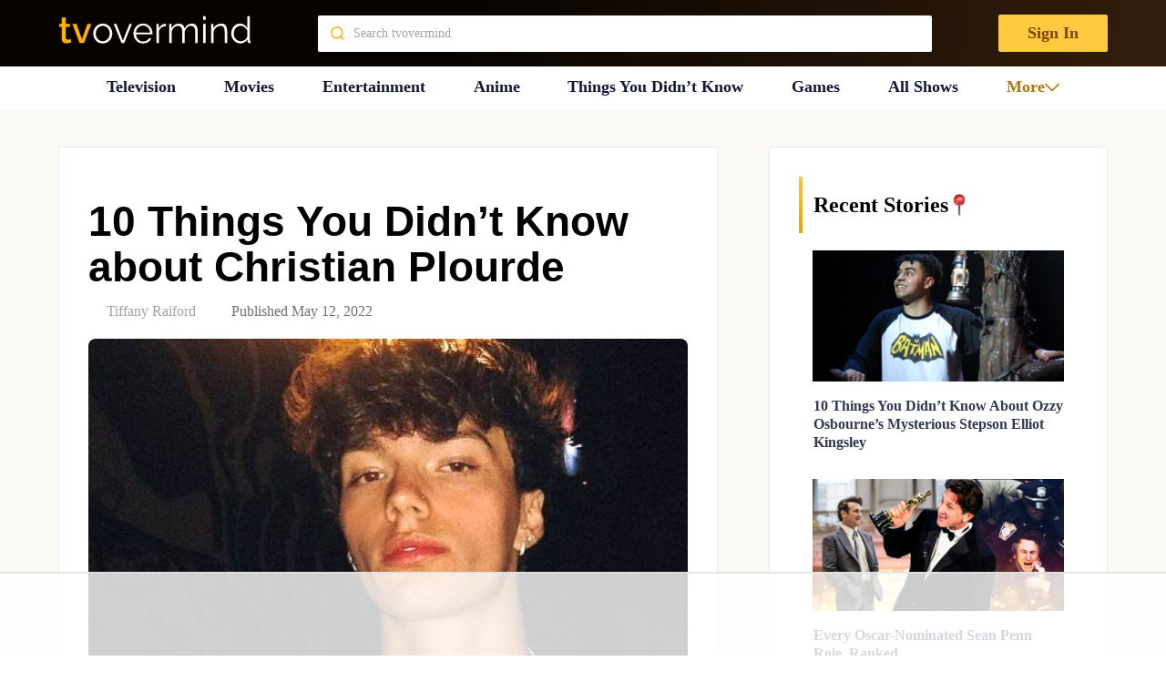

--- FILE ---
content_type: text/html; charset=UTF-8
request_url: https://tvovermind.com/christian-plourde/
body_size: 237574
content:
<!DOCTYPE html>
<html class="no-js" dir="ltr" lang="en-US" prefix="og: https://ogp.me/ns#" itemscope itemtype="https://schema.org/BlogPosting">

  <head>
    <meta charset="UTF-8">
    <meta name="viewport" content="width=device-width, initial-scale=1">


    <link rel="preconnect" href="https://ads.adthrive.com">
    <link rel="preload" href="https://tvovermind.com/wp-content/themes/mts_sociallyviral_optimized/fonts/inter/Inter-Regular.woff2" as="font"
      type="font/woff2" crossorigin />
    <link rel="preload" href="https://tvovermind.com/wp-content/themes/mts_sociallyviral_optimized/fonts/inter/Inter-Bold.woff2" as="font"
      type="font/woff2" crossorigin />
    <link rel="preload"
      href="https://tvovermind.com/wp-content/themes/mts_sociallyviral_optimized/fonts/roboto-condensed/roboto-condensed-v27-latin-italic.woff2"
      as="font" type="font/woff2" crossorigin />

    
    <script>!function(){"use strict";var t=new URL(window.location.href),e=Array.from(t.searchParams.entries()).map(t=>`${t[0]}=${t[1]}`);const a=t=>t.replace(/\s/g,""),r=async t=>{const e={sha256Hash:"",sha1Hash:""};if(!("msCrypto"in window)&&"https:"===location.protocol&&"crypto"in window&&"TextEncoder"in window){const a=(new TextEncoder).encode(t),[r,o]=await Promise.all([n("SHA-256",a),n("SHA-1",a)]);e.sha256Hash=r,e.sha1Hash=o}return e},n=async(t,e)=>{const a=await crypto.subtle.digest(t,e);return Array.from(new Uint8Array(a)).map(t=>("00"+t.toString(16)).slice(-2)).join("")};function o(t){let e=!0;return Object.keys(t).forEach(a=>{0===t[a].length&&(e=!1)}),e}function s(){e.splice(i,1);var a="?"+e.join("&")+t.hash;history.replaceState(null,"",a)}for(var i=0;i<e.length;i++){var c="adt_ei",l=decodeURIComponent(e[i]);if(0===l.indexOf(c)){var h=l.split(c+"=")[1];if((t=>{const e=t.match(/((?=([a-zA-Z0-9._!#$%+^&*()[\]<>-]+))\2@[a-zA-Z0-9._-]+\.[a-zA-Z0-9._-]+)/gi);return e?e[0]:""})(a(h.toLowerCase()))){r(h).then(t=>{if(o(t)){var e={value:t,created:Date.now()};localStorage.setItem(c,JSON.stringify(e)),localStorage.setItem("adt_emsrc","url")}s()});break}s();break}}}();
</script><title>10 Things You Didn’t Know about Christian Plourde - TVovermind</title>

		<!-- All in One SEO Pro 4.5.8 - aioseo.com -->
		<meta name="description" content="TikTok is a place that brings about a lot of interest. It’s a place where people go to post videos, sing along to songs, dance, and do much more, and it’s become a place where content creators are born. When the man by the name of Christian Plourde first began posting on TikTok, he had" />
		<meta name="robots" content="max-image-preview:large" />
		<link rel="canonical" href="https://tvovermind.com/christian-plourde/" />
		<meta name="generator" content="All in One SEO Pro (AIOSEO) 4.5.8" />
		<meta property="og:locale" content="en_US" />
		<meta property="og:site_name" content="TVovermind - TV news, Movie News, Actor Facts, Things You Didn’t Know" />
		<meta property="og:type" content="article" />
		<meta property="og:title" content="10 Things You Didn’t Know about Christian Plourde - TVovermind" />
		<meta property="og:description" content="TikTok is a place that brings about a lot of interest. It’s a place where people go to post videos, sing along to songs, dance, and do much more, and it’s become a place where content creators are born. When the man by the name of Christian Plourde first began posting on TikTok, he had" />
		<meta property="og:url" content="https://tvovermind.com/christian-plourde/" />
		<meta property="og:image" content="https://tvovermind.com/wp-content/uploads/2022/04/Christian-Plourde.jpg" />
		<meta property="og:image:secure_url" content="https://tvovermind.com/wp-content/uploads/2022/04/Christian-Plourde.jpg" />
		<meta property="og:image:width" content="750" />
		<meta property="og:image:height" content="416" />
		<meta property="article:published_time" content="2022-05-13T02:30:55+00:00" />
		<meta property="article:modified_time" content="2022-05-11T11:28:43+00:00" />
		<meta property="article:publisher" content="https://www.facebook.com/tvovermind" />
		<meta name="twitter:card" content="summary_large_image" />
		<meta name="twitter:title" content="10 Things You Didn’t Know about Christian Plourde - TVovermind" />
		<meta name="twitter:description" content="TikTok is a place that brings about a lot of interest. It’s a place where people go to post videos, sing along to songs, dance, and do much more, and it’s become a place where content creators are born. When the man by the name of Christian Plourde first began posting on TikTok, he had" />
		<meta name="twitter:image" content="https://tvovermind.com/wp-content/uploads/2022/04/Christian-Plourde.jpg" />
		<script type="application/ld+json" class="aioseo-schema">
			{"@context":"https:\/\/schema.org","@graph":[{"@type":"Article","@id":"https:\/\/tvovermind.com\/christian-plourde\/#article","name":"10 Things You Didn\u2019t Know about Christian Plourde - TVovermind","headline":"10 Things You Didn&#8217;t Know about Christian Plourde","author":{"@id":"https:\/\/tvovermind.com\/author\/tiffanyr\/#author"},"publisher":{"@id":"https:\/\/tvovermind.com\/#organization"},"image":{"@type":"ImageObject","url":"https:\/\/tvovermind.com\/wp-content\/uploads\/2022\/04\/Christian-Plourde.jpg","width":750,"height":416},"datePublished":"2022-05-12T22:30:55-04:00","dateModified":"2022-05-11T07:28:43-04:00","inLanguage":"en-US","mainEntityOfPage":{"@id":"https:\/\/tvovermind.com\/christian-plourde\/#webpage"},"isPartOf":{"@id":"https:\/\/tvovermind.com\/christian-plourde\/#webpage"},"articleSection":"Things You Didn't Know"},{"@type":"BreadcrumbList","@id":"https:\/\/tvovermind.com\/christian-plourde\/#breadcrumblist","itemListElement":[{"@type":"ListItem","@id":"https:\/\/tvovermind.com\/#listItem","position":1,"name":"Home","item":"https:\/\/tvovermind.com\/","nextItem":"https:\/\/tvovermind.com\/christian-plourde\/#listItem"},{"@type":"ListItem","@id":"https:\/\/tvovermind.com\/christian-plourde\/#listItem","position":2,"name":"10 Things You Didn't Know about Christian Plourde","previousItem":"https:\/\/tvovermind.com\/#listItem"}]},{"@type":"Organization","@id":"https:\/\/tvovermind.com\/#organization","name":"TVovermind","url":"https:\/\/tvovermind.com\/","sameAs":["https:\/\/www.facebook.com\/tvovermind","https:\/\/www.pinterest.com\/tvovermind\/"]},{"@type":"Person","@id":"https:\/\/tvovermind.com\/author\/tiffanyr\/#author","url":"https:\/\/tvovermind.com\/author\/tiffanyr\/","name":"Tiffany Raiford","image":{"@type":"ImageObject","url":"https:\/\/secure.gravatar.com\/avatar\/b1dcdae0f449139fa38b7bb298615a1f?s=96&d=wavatar&r=pg"}},{"@type":"WebPage","@id":"https:\/\/tvovermind.com\/christian-plourde\/#webpage","url":"https:\/\/tvovermind.com\/christian-plourde\/","name":"10 Things You Didn\u2019t Know about Christian Plourde - TVovermind","description":"TikTok is a place that brings about a lot of interest. It\u2019s a place where people go to post videos, sing along to songs, dance, and do much more, and it\u2019s become a place where content creators are born. When the man by the name of Christian Plourde first began posting on TikTok, he had","inLanguage":"en-US","isPartOf":{"@id":"https:\/\/tvovermind.com\/#website"},"breadcrumb":{"@id":"https:\/\/tvovermind.com\/christian-plourde\/#breadcrumblist"},"author":{"@id":"https:\/\/tvovermind.com\/author\/tiffanyr\/#author"},"creator":{"@id":"https:\/\/tvovermind.com\/author\/tiffanyr\/#author"},"image":{"@type":"ImageObject","url":"https:\/\/tvovermind.com\/wp-content\/uploads\/2022\/04\/Christian-Plourde.jpg","@id":"https:\/\/tvovermind.com\/christian-plourde\/#mainImage","width":750,"height":416},"primaryImageOfPage":{"@id":"https:\/\/tvovermind.com\/christian-plourde\/#mainImage"},"datePublished":"2022-05-12T22:30:55-04:00","dateModified":"2022-05-11T07:28:43-04:00"},{"@type":"WebSite","@id":"https:\/\/tvovermind.com\/#website","url":"https:\/\/tvovermind.com\/","name":"TVovermind","description":"TV news, Movie News, Actor Facts, Things You Didn\u2019t Know","inLanguage":"en-US","publisher":{"@id":"https:\/\/tvovermind.com\/#organization"}}]}
		</script>
		<!-- All in One SEO Pro -->

<style data-no-optimize="1" data-cfasync="false">
	.adthrive-ad {
		margin-top: 10px;
		margin-bottom: 10px;
		text-align: center;
		overflow-x: visible;
		clear: both;
		line-height: 0;
	}
	body.archive .adthrive-content {
width: 100%;
}

.adthrive-content {
background-color: #F5F5F5!important;
}

.adthrive-content {
min-height: 250px !important;
}

.adthrive-ad-cls>div, .adthrive-ad-cls>iframe {
flex-basis: auto !important;
}

.adthrive-content iframe {
height: revert-layer !important;
}


/*putting mobile sticky outstream player under mobile nav menu*/
.adthrive-stuck.adthrive-sticky-outstream {
z-index: 8888 !important;
}</style>
<script data-no-optimize="1" data-cfasync="false">
	window.adthriveCLS = {
		enabledLocations: ['Content', 'Recipe'],
		injectedSlots: [],
		injectedFromPlugin: true,
		branch: 'ab20107',bucket: 'prod',			};
	window.adthriveCLS.siteAds = {"betaTester":true,"targeting":[{"value":"5fc7accd35e8c2d3f5e0e93a","key":"siteId"},{"value":"62e276ad8fee3448c7b69f85","key":"organizationId"},{"value":"TVOvermind","key":"siteName"},{"value":"AdThrive Edge","key":"service"},{"value":"on","key":"bidding"},{"value":["Entertainment"],"key":"verticals"}],"siteUrl":"https://tvovermind.com","siteId":"5fc7accd35e8c2d3f5e0e93a","siteName":"TVOvermind","breakpoints":{"tablet":768,"desktop":1024},"cloudflare":null,"adUnits":[{"sequence":1,"targeting":[{"value":["Sidebar"],"key":"location"}],"devices":["desktop"],"name":"Sidebar_1","sticky":false,"location":"Sidebar","dynamic":{"pageSelector":"","spacing":0,"max":1,"lazy":false,"lazyMax":null,"elementSelector":".sidebar .category-posts > li","skip":1,"classNames":[],"position":"afterend","every":1,"enabled":true},"adSizes":[[160,600],[336,280],[320,50],[300,600],[250,250],[1,1],[320,100],[300,1050],[300,50],[300,420],[300,250]],"priority":299,"autosize":true},{"sequence":9,"targeting":[{"value":["Sidebar"],"key":"location"},{"value":true,"key":"sticky"}],"devices":["desktop"],"name":"Sidebar_9","sticky":true,"location":"Sidebar","dynamic":{"pageSelector":"","spacing":0,"max":1,"lazy":false,"lazyMax":null,"elementSelector":".sidebar","skip":0,"classNames":[],"position":"beforeend","every":1,"enabled":true},"adSizes":[[160,600],[336,280],[320,50],[300,600],[250,250],[1,1],[320,100],[300,1050],[300,50],[300,420],[300,250]],"priority":291,"autosize":true},{"sequence":null,"targeting":[{"value":["Content"],"key":"location"}],"devices":["desktop","tablet"],"name":"Content","sticky":false,"location":"Content","dynamic":{"pageSelector":"body.archive","spacing":0,"max":4,"lazy":false,"lazyMax":null,"elementSelector":"article:nth-of-type(4n+2)","skip":0,"classNames":[],"position":"afterend","every":0,"enabled":true},"adSizes":[[728,90],[336,280],[320,50],[468,60],[970,90],[250,250],[1,1],[320,100],[970,250],[1,2],[300,50],[300,300],[552,334],[728,250],[300,250]],"priority":199,"autosize":true},{"sequence":null,"targeting":[{"value":["Content"],"key":"location"}],"devices":["desktop"],"name":"Content","sticky":false,"location":"Content","dynamic":{"pageSelector":"body.search","spacing":0,"max":4,"lazy":false,"lazyMax":null,"elementSelector":"article ","skip":2,"classNames":[],"position":"afterend","every":3,"enabled":true},"adSizes":[[728,90],[336,280],[320,50],[468,60],[970,90],[250,250],[1,1],[320,100],[970,250],[1,2],[300,50],[300,300],[552,334],[728,250],[300,250]],"priority":199,"autosize":true},{"sequence":null,"targeting":[{"value":["Content"],"key":"location"}],"devices":["tablet"],"name":"Content","sticky":false,"location":"Content","dynamic":{"pageSelector":"body.search","spacing":0,"max":4,"lazy":false,"lazyMax":null,"elementSelector":".article > article","skip":1,"classNames":[],"position":"afterend","every":2,"enabled":true},"adSizes":[[728,90],[336,280],[320,50],[468,60],[970,90],[250,250],[1,1],[320,100],[970,250],[1,2],[300,50],[300,300],[552,334],[728,250],[300,250]],"priority":199,"autosize":true},{"sequence":null,"targeting":[{"value":["Content"],"key":"location"}],"devices":["phone"],"name":"Content","sticky":false,"location":"Content","dynamic":{"pageSelector":"body.archive, body.search","spacing":0,"max":4,"lazy":false,"lazyMax":null,"elementSelector":".article > article","skip":1,"classNames":[],"position":"afterend","every":2,"enabled":true},"adSizes":[[728,90],[336,280],[320,50],[468,60],[970,90],[250,250],[1,1],[320,100],[970,250],[1,2],[300,50],[300,300],[552,334],[728,250],[300,250]],"priority":199,"autosize":true},{"sequence":null,"targeting":[{"value":["Content"],"key":"location"}],"devices":["desktop"],"name":"Content","sticky":false,"location":"Content","dynamic":{"pageSelector":"body.single, body.page:not(.home)","spacing":0.5,"max":9,"lazy":true,"lazyMax":90,"elementSelector":".thecontent > p","skip":2,"classNames":[],"position":"afterend","every":1,"enabled":true},"adSizes":[[728,90],[336,280],[320,50],[468,60],[970,90],[250,250],[1,1],[320,100],[970,250],[1,2],[300,50],[300,300],[552,334],[728,250],[300,250]],"priority":199,"autosize":true},{"sequence":null,"targeting":[{"value":["Content"],"key":"location"}],"devices":["tablet"],"name":"Content","sticky":false,"location":"Content","dynamic":{"pageSelector":"body.single, body.page:not(.home)","spacing":0.7,"max":9,"lazy":true,"lazyMax":90,"elementSelector":".thecontent > p","skip":2,"classNames":[],"position":"afterend","every":1,"enabled":true},"adSizes":[[728,90],[336,280],[320,50],[468,60],[970,90],[250,250],[1,1],[320,100],[970,250],[1,2],[300,50],[300,300],[552,334],[728,250],[300,250]],"priority":199,"autosize":true},{"sequence":null,"targeting":[{"value":["Content"],"key":"location"}],"devices":["phone"],"name":"Content","sticky":false,"location":"Content","dynamic":{"pageSelector":"body.single, body.page:not(.home)","spacing":0.6,"max":2,"lazy":true,"lazyMax":97,"elementSelector":".thecontent > p","skip":4,"classNames":[],"position":"afterend","every":1,"enabled":true},"adSizes":[[728,90],[336,280],[320,50],[468,60],[970,90],[250,250],[1,1],[320,100],[970,250],[1,2],[300,50],[300,300],[552,334],[728,250],[300,250]],"priority":199,"autosize":true},{"sequence":null,"targeting":[{"value":["Below Post"],"key":"location"}],"devices":["desktop","tablet","phone"],"name":"Below_Post","sticky":false,"location":"Below Post","dynamic":{"pageSelector":"","spacing":0,"max":0,"lazy":true,"lazyMax":1,"elementSelector":".postauthor","skip":0,"classNames":[],"position":"beforebegin","every":1,"enabled":true},"adSizes":[[728,90],[336,280],[320,50],[468,60],[250,250],[1,1],[320,100],[300,250],[970,250],[728,250]],"priority":99,"autosize":true},{"sequence":null,"targeting":[{"value":["Footer"],"key":"location"},{"value":true,"key":"sticky"}],"devices":["tablet","phone","desktop"],"name":"Footer","sticky":true,"location":"Footer","dynamic":{"pageSelector":"body.single:not(.postid-346717), body.page, body.home, body.archive","spacing":0,"max":1,"lazy":false,"lazyMax":null,"elementSelector":"body","skip":0,"classNames":[],"position":"beforeend","every":1,"enabled":true},"adSizes":[[320,50],[320,100],[728,90],[970,90],[468,60],[1,1],[300,50]],"priority":-1,"autosize":true}],"adDensityLayout":{"mobile":{"adDensity":0.3,"onePerViewport":false},"pageOverrides":[{"mobile":{"adDensity":0.3,"onePerViewport":false},"pageSelector":"body.home, body.archive, body.search","desktop":{"adDensity":0.26,"onePerViewport":false}}],"desktop":{"adDensity":0.3,"onePerViewport":false}},"adDensityEnabled":true,"siteExperiments":[],"adTypes":{"sponsorTileDesktop":true,"interscrollerDesktop":true,"nativeBelowPostDesktop":true,"miniscroller":true,"largeFormatsMobile":true,"nativeMobileContent":true,"inRecipeRecommendationMobile":true,"nativeMobileRecipe":true,"sponsorTileMobile":true,"expandableCatalogAdsMobile":true,"frameAdsMobile":true,"outstreamMobile":true,"nativeHeaderMobile":true,"frameAdsDesktop":true,"inRecipeRecommendationDesktop":true,"expandableFooterDesktop":true,"nativeDesktopContent":true,"outstreamDesktop":true,"animatedFooter":true,"skylineHeader":false,"expandableFooter":true,"nativeDesktopSidebar":true,"videoFootersMobile":true,"videoFootersDesktop":true,"interscroller":true,"nativeDesktopRecipe":true,"nativeHeaderDesktop":true,"nativeBelowPostMobile":true,"expandableCatalogAdsDesktop":true,"largeFormatsDesktop":true},"adOptions":{"theTradeDesk":true,"undertone":true,"sidebarConfig":{"dynamicStickySidebar":{"minHeight":1800,"enabled":true,"blockedSelectors":[]}},"footerCloseButton":false,"teads":true,"seedtag":true,"pmp":true,"thirtyThreeAcross":true,"sharethrough":true,"optimizeVideoPlayersForEarnings":true,"removeVideoTitleWrapper":true,"pubMatic":true,"chicory":false,"infiniteScroll":false,"longerVideoAdPod":true,"yahoossp":true,"stickyContainerConfig":{"recipe":{"minHeight":null,"enabled":false},"recipeDesktop":{"minHeight":400,"enabled":false},"blockedSelectors":[],"content":{"minHeight":null,"enabled":false},"recipeMobile":{"minHeight":400,"enabled":false}},"gatedPrint":{"siteEmailServiceProviderId":null,"defaultOptIn":false,"enabled":false,"newsletterPromptEnabled":false},"yieldmo":true,"footerSelector":"","amazonUAM":true,"gamMCMEnabled":true,"gamMCMChildNetworkCode":"46481815","rubicon":true,"conversant":true,"openx":true,"customCreativeEnabled":true,"mobileHeaderHeight":1,"secColor":"#000000","unruly":true,"mediaGrid":true,"bRealTime":true,"adInViewTime":null,"gumgum":true,"comscoreFooter":true,"desktopInterstitial":false,"amx":true,"footerCloseButtonDesktop":false,"ozone":true,"isAutoOptimized":true,"comscoreTAL":true,"targetaff":true,"bgColor":"#FFFFFF","advancePlaylistOptions":{"playlistPlayer":{"enabled":true},"relatedPlayer":{"enabled":true,"applyToFirst":true}},"kargo":true,"liveRampATS":true,"footerCloseButtonMobile":false,"interstitialBlockedPageSelectors":"","prioritizeShorterVideoAds":true,"allowSmallerAdSizes":true,"comscore":"General","blis":true,"wakeLock":{"desktopEnabled":true,"mobileValue":15,"mobileEnabled":true,"desktopValue":30},"mobileInterstitial":true,"tripleLift":true,"sensitiveCategories":["alc","ast","cbd","conl","cosm","dat","drg","gamc","gamv","pol","rel","sst","ssr","srh","ske","tob","wtl"],"liveRamp":true,"adthriveEmailIdentity":true,"criteo":true,"nativo":true,"infiniteScrollOptions":{"selector":"","heightThreshold":0},"dynamicContentSlotLazyLoading":true,"clsOptimizedAds":true,"ogury":true,"verticals":["Entertainment"],"inImage":false,"stackadapt":true,"usCMP":{"enabled":false,"regions":[]},"advancePlaylist":true,"medianet":true,"delayLoading":true,"inImageZone":null,"appNexus":true,"rise":true,"liveRampId":"","infiniteScrollRefresh":false,"indexExchange":true},"thirdPartySiteConfig":{"partners":{"discounts":[]}},"featureRollouts":{"erp":{"featureRolloutId":19,"data":null,"enabled":false}},"videoPlayers":{"contextual":{"autoplayCollapsibleEnabled":true,"overrideEmbedLocation":false,"defaultPlayerType":"static"},"videoEmbed":"div","footerSelector":"#site-footer","contentSpecificPlaylists":[],"players":[{"playlistId":"l6YLgLqL","pageSelector":"body.single","devices":["desktop"],"description":"","skip":1,"title":"Latest Videos","type":"stickyPlaylist","enabled":false,"footerSelector":"#site-footer","formattedType":"Sticky Playlist","elementSelector":".thecontent > p","id":4070755,"position":"afterend","saveVideoCloseState":false,"shuffle":true,"mobileHeaderSelector":null,"playerId":"qBYU4x4w","isCompleted":true},{"playlistId":"l6YLgLqL","pageSelector":"body.single","devices":["mobile"],"mobileLocation":"top-center","description":"","skip":1,"title":"Latest Videos","type":"stickyPlaylist","enabled":false,"footerSelector":"#site-footer","formattedType":"Sticky Playlist","elementSelector":".thecontent > p","id":4070756,"position":"afterend","saveVideoCloseState":false,"shuffle":true,"mobileHeaderSelector":null,"playerId":"qBYU4x4w","isCompleted":true},{"playlistId":"","pageSelector":"","devices":["mobile"],"mobileLocation":"top-center","description":"","skip":1,"title":"Sticky related player - mobile","type":"stickyRelated","enabled":false,"formattedType":"Sticky Related","elementSelector":".thecontent > p","id":4070754,"position":"afterend","saveVideoCloseState":false,"shuffle":false,"mobileHeaderSelector":null,"playerId":"yoNCl4O5"},{"devices":["desktop","mobile"],"formattedType":"Stationary Related","description":"","id":4070752,"title":"Stationary related player - desktop and mobile","type":"stationaryRelated","enabled":false,"playerId":"yoNCl4O5"},{"playlistId":"","pageSelector":"","devices":["desktop"],"description":"","skip":1,"title":"Sticky related player - desktop","type":"stickyRelated","enabled":false,"formattedType":"Sticky Related","elementSelector":".thecontent > p","id":4070753,"position":"afterend","saveVideoCloseState":false,"shuffle":false,"mobileHeaderSelector":null,"playerId":"yoNCl4O5"}],"partners":{"theTradeDesk":true,"unruly":true,"mediaGrid":true,"undertone":true,"gumgum":true,"seedtag":true,"amx":true,"ozone":true,"pmp":true,"kargo":true,"stickyOutstream":{"desktop":{"enabled":true},"blockedPageSelectors":"","mobileLocation":"bottom-left","allowOnHomepage":false,"mobile":{"enabled":true},"saveVideoCloseState":false,"mobileHeaderSelector":"","allowForPageWithStickyPlayer":{"enabled":true}},"sharethrough":true,"blis":true,"tripleLift":true,"pubMatic":true,"criteo":true,"yahoossp":true,"nativo":true,"stackadapt":true,"yieldmo":true,"amazonUAM":true,"medianet":true,"rubicon":true,"appNexus":true,"rise":true,"openx":true,"indexExchange":true}}};</script>

<script data-no-optimize="1" data-cfasync="false">
(function(w, d) {
	w.adthrive = w.adthrive || {};
	w.adthrive.cmd = w.adthrive.cmd || [];
	w.adthrive.plugin = 'adthrive-ads-3.5.6';
	w.adthrive.host = 'ads.adthrive.com';
	w.adthrive.integration = 'plugin';

	var commitParam = (w.adthriveCLS && w.adthriveCLS.bucket !== 'prod' && w.adthriveCLS.branch) ? '&commit=' + w.adthriveCLS.branch : '';

	var s = d.createElement('script');
	s.async = true;
	s.referrerpolicy='no-referrer-when-downgrade';
	s.src = 'https://' + w.adthrive.host + '/sites/5fc7accd35e8c2d3f5e0e93a/ads.min.js?referrer=' + w.encodeURIComponent(w.location.href) + commitParam + '&cb=' + (Math.floor(Math.random() * 100) + 1) + '';
	var n = d.getElementsByTagName('script')[0];
	n.parentNode.insertBefore(s, n);
})(window, document);
</script>
<link rel="dns-prefetch" href="https://ads.adthrive.com/"><link rel="preconnect" href="https://ads.adthrive.com/"><link rel="preconnect" href="https://ads.adthrive.com/" crossorigin><script type="text/javascript">document.documentElement.className = document.documentElement.className.replace( /\bno-js\b/,'js' );</script><link rel='dns-prefetch' href='//tvovermind.com' />
<link rel='stylesheet' id='contact-form-7-css' href='https://tvovermind.com/wp-content/plugins/contact-form-7/includes/css/styles.css?ver=5.9.2' type='text/css' media='all' />
<link rel='stylesheet' id='wpa-css-css' href='https://tvovermind.com/wp-content/plugins/honeypot/includes/css/wpa.css?ver=2.2.02' type='text/css' media='all' />
<link rel='preload' as='style' onload="this.onload=null;this.rel='stylesheet'" id='theme-styles-css' href='https://tvovermind.com/wp-content/themes/mts_sociallyviral_optimized/css/style.min.css?ver=1766068038' type='text/css' media='all' />
<link rel='stylesheet' id='single-styles-css' href='https://tvovermind.com/wp-content/themes/mts_sociallyviral_optimized/css/single-post.css?ver=6.5.7' type='text/css' media='all' />
<link rel='stylesheet' id='splide-styles-css' href='https://tvovermind.com/wp-content/themes/mts_sociallyviral_optimized/css/splide.min.css?ver=3.6.12' type='text/css' media='all' />
<link rel='stylesheet' id='heateor_sss_frontend_css-css' href='https://tvovermind.com/wp-content/plugins/sassy-social-share/public/css/sassy-social-share-public.css?ver=3.3.64' type='text/css' media='all' />
<style id='heateor_sss_frontend_css-inline-css' type='text/css'>
.heateor_sss_button_instagram span.heateor_sss_svg,a.heateor_sss_instagram span.heateor_sss_svg{background:radial-gradient(circle at 30% 107%,#fdf497 0,#fdf497 5%,#fd5949 45%,#d6249f 60%,#285aeb 90%)}.heateor_sss_horizontal_sharing .heateor_sss_svg,.heateor_sss_standard_follow_icons_container .heateor_sss_svg{color:#fff;border-width:0px;border-style:solid;border-color:transparent}.heateor_sss_horizontal_sharing .heateorSssTCBackground{color:#666}.heateor_sss_horizontal_sharing span.heateor_sss_svg:hover,.heateor_sss_standard_follow_icons_container span.heateor_sss_svg:hover{border-color:transparent;}.heateor_sss_vertical_sharing span.heateor_sss_svg,.heateor_sss_floating_follow_icons_container span.heateor_sss_svg{color:#fff;border-width:0px;border-style:solid;border-color:transparent;}.heateor_sss_vertical_sharing .heateorSssTCBackground{color:#666;}.heateor_sss_vertical_sharing span.heateor_sss_svg:hover,.heateor_sss_floating_follow_icons_container span.heateor_sss_svg:hover{border-color:transparent;}@media screen and (max-width:783px) {.heateor_sss_vertical_sharing{display:none!important}}
</style>
<link rel='stylesheet' id='font-awesome-css' href='https://tvovermind.com/wp-content/plugins/popup-anything-on-click/assets/css/font-awesome.min.css?ver=2.8.1' type='text/css' media='all' />
<link rel='stylesheet' id='popupaoc-public-style-css' href='https://tvovermind.com/wp-content/plugins/popup-anything-on-click/assets/css/popupaoc-public.css?ver=2.8.1' type='text/css' media='all' />
<script type="text/javascript" src="https://tvovermind.com/wp-includes/js/jquery/jquery.min.js?ver=3.7.1" id="jquery-core-js"></script>

<!-- OG: 3.3.0 --><link rel="image_src" href="https://tvovermind.com/wp-content/uploads/2022/04/Christian-Plourde.jpg"><meta name="msapplication-TileImage" content="https://tvovermind.com/wp-content/uploads/2022/04/Christian-Plourde.jpg">
<meta property="og:image" content="https://tvovermind.com/wp-content/uploads/2022/04/Christian-Plourde.jpg"><meta property="og:image:secure_url" content="https://tvovermind.com/wp-content/uploads/2022/04/Christian-Plourde.jpg"><meta property="og:image:width" content="750"><meta property="og:image:height" content="416"><meta property="og:image:alt" content="Christian Plourde"><meta property="og:image:type" content="image/jpeg"><meta property="og:description" content="TikTok is a place that brings about a lot of interest. It’s a place where people go to post videos, sing along to songs, dance, and do much more, and it’s become a place where content creators are born. When the man by the name of Christian Plourde first began posting on TikTok, he had..."><meta property="og:type" content="article"><meta property="og:locale" content="en_US"><meta property="og:site_name" content="TVovermind"><meta property="og:title" content="10 Things You Didn&#8217;t Know about Christian Plourde"><meta property="og:url" content="https://tvovermind.com/christian-plourde/"><meta property="og:updated_time" content="2022-05-11T07:28:43-04:00">
<meta property="article:published_time" content="2022-05-13T02:30:55+00:00"><meta property="article:modified_time" content="2022-05-11T11:28:43+00:00"><meta property="article:section" content="Things You Didn&#039;t Know"><meta property="article:author:first_name" content="Tiffany"><meta property="article:author:last_name" content="Raiford"><meta property="article:author:username" content="Tiffany Raiford">
<meta property="twitter:partner" content="ogwp"><meta property="twitter:card" content="summary_large_image"><meta property="twitter:image" content="https://tvovermind.com/wp-content/uploads/2022/04/Christian-Plourde.jpg"><meta property="twitter:image:alt" content="Christian Plourde"><meta property="twitter:title" content="10 Things You Didn&#8217;t Know about Christian Plourde"><meta property="twitter:description" content="TikTok is a place that brings about a lot of interest. It’s a place where people go to post videos, sing along to songs, dance, and do much more, and it’s become a place where content creators are..."><meta property="twitter:url" content="https://tvovermind.com/christian-plourde/">
<meta itemprop="image" content="https://tvovermind.com/wp-content/uploads/2022/04/Christian-Plourde.jpg"><meta itemprop="name" content="10 Things You Didn&#8217;t Know about Christian Plourde"><meta itemprop="description" content="TikTok is a place that brings about a lot of interest. It’s a place where people go to post videos, sing along to songs, dance, and do much more, and it’s become a place where content creators are born. When the man by the name of Christian Plourde first began posting on TikTok, he had..."><meta itemprop="datePublished" content="2022-05-13"><meta itemprop="dateModified" content="2022-05-11T11:28:43+00:00"><meta itemprop="author" content="Tiffany Raiford">
<meta property="profile:first_name" content="Tiffany"><meta property="profile:last_name" content="Raiford"><meta property="profile:username" content="Tiffany Raiford">
<!-- /OG -->

<link rel="https://api.w.org/" href="https://tvovermind.com/wp-json/" /><link rel="alternate" type="application/json" href="https://tvovermind.com/wp-json/wp/v2/posts/501267" /><link rel="EditURI" type="application/rsd+xml" title="RSD" href="https://tvovermind.com/xmlrpc.php?rsd" />
<meta name="generator" content="WordPress 6.5.7" />
<link rel='shortlink' href='https://tvovermind.com/?p=501267' />
<link rel="alternate" type="application/json+oembed" href="https://tvovermind.com/wp-json/oembed/1.0/embed?url=https%3A%2F%2Ftvovermind.com%2Fchristian-plourde%2F" />
<link rel="alternate" type="text/xml+oembed" href="https://tvovermind.com/wp-json/oembed/1.0/embed?url=https%3A%2F%2Ftvovermind.com%2Fchristian-plourde%2F&#038;format=xml" />
<link rel="icon" href="https://tvovermind.com/wp-content/uploads/2023/02/cropped-Artboard-1-2-2-32x32.png" sizes="32x32" />
<link rel="icon" href="https://tvovermind.com/wp-content/uploads/2023/02/cropped-Artboard-1-2-2-192x192.png" sizes="192x192" />
<link rel="apple-touch-icon" href="https://tvovermind.com/wp-content/uploads/2023/02/cropped-Artboard-1-2-2-180x180.png" />
<meta name="msapplication-TileImage" content="https://tvovermind.com/wp-content/uploads/2023/02/cropped-Artboard-1-2-2-270x270.png" />
<script data-no-optimize='1' data-cfasync='false' id='cls-disable-ads-ab20107'>var cls_disable_ads=(function(e){window.adthriveCLS.buildDate=`2026-01-13`;var t=(e,t)=>()=>(t||e((t={exports:{}}).exports,t),t.exports),n=t(((e,t)=>{var n=function(e){return e&&e.Math===Math&&e};t.exports=n(typeof globalThis==`object`&&globalThis)||n(typeof window==`object`&&window)||n(typeof self==`object`&&self)||n(typeof global==`object`&&global)||n(typeof e==`object`&&e)||(function(){return this})()||Function(`return this`)()})),r=t(((e,t)=>{t.exports=function(e){try{return!!e()}catch(e){return!0}}})),i=t(((e,t)=>{t.exports=!r()(function(){return Object.defineProperty({},1,{get:function(){return 7}})[1]!==7})})),a=t(((e,t)=>{t.exports=!r()(function(){var e=(function(){}).bind();return typeof e!=`function`||e.hasOwnProperty(`prototype`)})})),o=t(((e,t)=>{var n=a(),r=Function.prototype.call;t.exports=n?r.bind(r):function(){return r.apply(r,arguments)}})),s=t((e=>{var t={}.propertyIsEnumerable,n=Object.getOwnPropertyDescriptor;e.f=n&&!t.call({1:2},1)?function(e){var t=n(this,e);return!!t&&t.enumerable}:t})),c=t(((e,t)=>{t.exports=function(e,t){return{enumerable:!(e&1),configurable:!(e&2),writable:!(e&4),value:t}}})),l=t(((e,t)=>{var n=a(),r=Function.prototype,i=r.call,o=n&&r.bind.bind(i,i);t.exports=n?o:function(e){return function(){return i.apply(e,arguments)}}})),u=t(((e,t)=>{var n=l(),r=n({}.toString),i=n(``.slice);t.exports=function(e){return i(r(e),8,-1)}})),d=t(((e,t)=>{var n=l(),i=r(),a=u(),o=Object,s=n(``.split);t.exports=i(function(){return!o(`z`).propertyIsEnumerable(0)})?function(e){return a(e)===`String`?s(e,``):o(e)}:o})),f=t(((e,t)=>{t.exports=function(e){return e==null}})),p=t(((e,t)=>{var n=f(),r=TypeError;t.exports=function(e){if(n(e))throw new r(`Can't call method on `+e);return e}})),m=t(((e,t)=>{var n=d(),r=p();t.exports=function(e){return n(r(e))}})),h=t(((e,t)=>{var n=typeof document==`object`&&document.all;t.exports=n===void 0&&n!==void 0?function(e){return typeof e==`function`||e===n}:function(e){return typeof e==`function`}})),g=t(((e,t)=>{var n=h();t.exports=function(e){return typeof e==`object`?e!==null:n(e)}})),_=t(((e,t)=>{var r=n(),i=h(),a=function(e){return i(e)?e:void 0};t.exports=function(e,t){return arguments.length<2?a(r[e]):r[e]&&r[e][t]}})),v=t(((e,t)=>{t.exports=l()({}.isPrototypeOf)})),y=t(((e,t)=>{t.exports=typeof navigator<`u`&&String(navigator.userAgent)||``})),b=t(((e,t)=>{var r=n(),i=y(),a=r.process,o=r.Deno,s=a&&a.versions||o&&o.version,c=s&&s.v8,l,u;c&&(l=c.split(`.`),u=l[0]>0&&l[0]<4?1:+(l[0]+l[1])),!u&&i&&(l=i.match(/Edge\/(\d+)/),(!l||l[1]>=74)&&(l=i.match(/Chrome\/(\d+)/),l&&(u=+l[1]))),t.exports=u})),x=t(((e,t)=>{var i=b(),a=r(),o=n().String;t.exports=!!Object.getOwnPropertySymbols&&!a(function(){var e=Symbol(`symbol detection`);return!o(e)||!(Object(e)instanceof Symbol)||!Symbol.sham&&i&&i<41})})),S=t(((e,t)=>{t.exports=x()&&!Symbol.sham&&typeof Symbol.iterator==`symbol`})),C=t(((e,t)=>{var n=_(),r=h(),i=v(),a=S(),o=Object;t.exports=a?function(e){return typeof e==`symbol`}:function(e){var t=n(`Symbol`);return r(t)&&i(t.prototype,o(e))}})),ee=t(((e,t)=>{var n=String;t.exports=function(e){try{return n(e)}catch(e){return`Object`}}})),te=t(((e,t)=>{var n=h(),r=ee(),i=TypeError;t.exports=function(e){if(n(e))return e;throw new i(r(e)+` is not a function`)}})),ne=t(((e,t)=>{var n=te(),r=f();t.exports=function(e,t){var i=e[t];return r(i)?void 0:n(i)}})),re=t(((e,t)=>{var n=o(),r=h(),i=g(),a=TypeError;t.exports=function(e,t){var o,s;if(t===`string`&&r(o=e.toString)&&!i(s=n(o,e))||r(o=e.valueOf)&&!i(s=n(o,e))||t!==`string`&&r(o=e.toString)&&!i(s=n(o,e)))return s;throw new a(`Can't convert object to primitive value`)}})),ie=t(((e,t)=>{t.exports=!1})),w=t(((e,t)=>{var r=n(),i=Object.defineProperty;t.exports=function(e,t){try{i(r,e,{value:t,configurable:!0,writable:!0})}catch(n){r[e]=t}return t}})),T=t(((e,t)=>{var r=ie(),i=n(),a=w(),o=`__core-js_shared__`,s=t.exports=i[o]||a(o,{});(s.versions||(s.versions=[])).push({version:`3.36.1`,mode:r?`pure`:`global`,copyright:`© 2014-2024 Denis Pushkarev (zloirock.ru)`,license:`https://github.com/zloirock/core-js/blob/v3.36.1/LICENSE`,source:`https://github.com/zloirock/core-js`})})),E=t(((e,t)=>{var n=T();t.exports=function(e,t){return n[e]||(n[e]=t||{})}})),D=t(((e,t)=>{var n=p(),r=Object;t.exports=function(e){return r(n(e))}})),O=t(((e,t)=>{var n=l(),r=D(),i=n({}.hasOwnProperty);t.exports=Object.hasOwn||function(e,t){return i(r(e),t)}})),ae=t(((e,t)=>{var n=l(),r=0,i=Math.random(),a=n(1 .toString);t.exports=function(e){return`Symbol(`+(e===void 0?``:e)+`)_`+a(++r+i,36)}})),k=t(((e,t)=>{var r=n(),i=E(),a=O(),o=ae(),s=x(),c=S(),l=r.Symbol,u=i(`wks`),d=c?l.for||l:l&&l.withoutSetter||o;t.exports=function(e){return a(u,e)||(u[e]=s&&a(l,e)?l[e]:d(`Symbol.`+e)),u[e]}})),oe=t(((e,t)=>{var n=o(),r=g(),i=C(),a=ne(),s=re(),c=k(),l=TypeError,u=c(`toPrimitive`);t.exports=function(e,t){if(!r(e)||i(e))return e;var o=a(e,u),c;if(o){if(t===void 0&&(t=`default`),c=n(o,e,t),!r(c)||i(c))return c;throw new l(`Can't convert object to primitive value`)}return t===void 0&&(t=`number`),s(e,t)}})),A=t(((e,t)=>{var n=oe(),r=C();t.exports=function(e){var t=n(e,`string`);return r(t)?t:t+``}})),j=t(((e,t)=>{var r=n(),i=g(),a=r.document,o=i(a)&&i(a.createElement);t.exports=function(e){return o?a.createElement(e):{}}})),M=t(((e,t)=>{var n=i(),a=r(),o=j();t.exports=!n&&!a(function(){return Object.defineProperty(o(`div`),`a`,{get:function(){return 7}}).a!==7})})),N=t((e=>{var t=i(),n=o(),r=s(),a=c(),l=m(),u=A(),d=O(),f=M(),p=Object.getOwnPropertyDescriptor;e.f=t?p:function(e,t){if(e=l(e),t=u(t),f)try{return p(e,t)}catch(e){}if(d(e,t))return a(!n(r.f,e,t),e[t])}})),P=t(((e,t)=>{var n=i(),a=r();t.exports=n&&a(function(){return Object.defineProperty(function(){},`prototype`,{value:42,writable:!1}).prototype!==42})})),F=t(((e,t)=>{var n=g(),r=String,i=TypeError;t.exports=function(e){if(n(e))return e;throw new i(r(e)+` is not an object`)}})),I=t((e=>{var t=i(),n=M(),r=P(),a=F(),o=A(),s=TypeError,c=Object.defineProperty,l=Object.getOwnPropertyDescriptor,u=`enumerable`,d=`configurable`,f=`writable`;e.f=t?r?function(e,t,n){if(a(e),t=o(t),a(n),typeof e==`function`&&t===`prototype`&&`value`in n&&f in n&&!n[f]){var r=l(e,t);r&&r[f]&&(e[t]=n.value,n={configurable:d in n?n[d]:r[d],enumerable:u in n?n[u]:r[u],writable:!1})}return c(e,t,n)}:c:function(e,t,r){if(a(e),t=o(t),a(r),n)try{return c(e,t,r)}catch(e){}if(`get`in r||`set`in r)throw new s(`Accessors not supported`);return`value`in r&&(e[t]=r.value),e}})),L=t(((e,t)=>{var n=i(),r=I(),a=c();t.exports=n?function(e,t,n){return r.f(e,t,a(1,n))}:function(e,t,n){return e[t]=n,e}})),se=t(((e,t)=>{var n=i(),r=O(),a=Function.prototype,o=n&&Object.getOwnPropertyDescriptor,s=r(a,`name`);t.exports={EXISTS:s,PROPER:s&&(function(){}).name===`something`,CONFIGURABLE:s&&(!n||n&&o(a,`name`).configurable)}})),ce=t(((e,t)=>{var n=l(),r=h(),i=T(),a=n(Function.toString);r(i.inspectSource)||(i.inspectSource=function(e){return a(e)}),t.exports=i.inspectSource})),le=t(((e,t)=>{var r=n(),i=h(),a=r.WeakMap;t.exports=i(a)&&/native code/.test(String(a))})),R=t(((e,t)=>{var n=E(),r=ae(),i=n(`keys`);t.exports=function(e){return i[e]||(i[e]=r(e))}})),z=t(((e,t)=>{t.exports={}})),ue=t(((e,t)=>{var r=le(),i=n(),a=g(),o=L(),s=O(),c=T(),l=R(),u=z(),d=`Object already initialized`,f=i.TypeError,p=i.WeakMap,m,h,_,v=function(e){return _(e)?h(e):m(e,{})},y=function(e){return function(t){var n;if(!a(t)||(n=h(t)).type!==e)throw new f(`Incompatible receiver, `+e+` required`);return n}};if(r||c.state){var b=c.state||(c.state=new p);b.get=b.get,b.has=b.has,b.set=b.set,m=function(e,t){if(b.has(e))throw new f(d);return t.facade=e,b.set(e,t),t},h=function(e){return b.get(e)||{}},_=function(e){return b.has(e)}}else{var x=l(`state`);u[x]=!0,m=function(e,t){if(s(e,x))throw new f(d);return t.facade=e,o(e,x,t),t},h=function(e){return s(e,x)?e[x]:{}},_=function(e){return s(e,x)}}t.exports={set:m,get:h,has:_,enforce:v,getterFor:y}})),de=t(((e,t)=>{var n=l(),a=r(),o=h(),s=O(),c=i(),u=se().CONFIGURABLE,d=ce(),f=ue(),p=f.enforce,m=f.get,g=String,_=Object.defineProperty,v=n(``.slice),y=n(``.replace),b=n([].join),x=c&&!a(function(){return _(function(){},`length`,{value:8}).length!==8}),S=String(String).split(`String`),C=t.exports=function(e,t,n){v(g(t),0,7)===`Symbol(`&&(t=`[`+y(g(t),/^Symbol\(([^)]*)\).*$/,`$1`)+`]`),n&&n.getter&&(t=`get `+t),n&&n.setter&&(t=`set `+t),(!s(e,`name`)||u&&e.name!==t)&&(c?_(e,`name`,{value:t,configurable:!0}):e.name=t),x&&n&&s(n,`arity`)&&e.length!==n.arity&&_(e,`length`,{value:n.arity});try{n&&s(n,`constructor`)&&n.constructor?c&&_(e,`prototype`,{writable:!1}):e.prototype&&(e.prototype=void 0)}catch(e){}var r=p(e);return s(r,`source`)||(r.source=b(S,typeof t==`string`?t:``)),e};Function.prototype.toString=C(function(){return o(this)&&m(this).source||d(this)},`toString`)})),fe=t(((e,t)=>{var n=h(),r=I(),i=de(),a=w();t.exports=function(e,t,o,s){s||(s={});var c=s.enumerable,l=s.name===void 0?t:s.name;if(n(o)&&i(o,l,s),s.global)c?e[t]=o:a(t,o);else{try{s.unsafe?e[t]&&(c=!0):delete e[t]}catch(e){}c?e[t]=o:r.f(e,t,{value:o,enumerable:!1,configurable:!s.nonConfigurable,writable:!s.nonWritable})}return e}})),pe=t(((e,t)=>{var n=Math.ceil,r=Math.floor;t.exports=Math.trunc||function(e){var t=+e;return(t>0?r:n)(t)}})),B=t(((e,t)=>{var n=pe();t.exports=function(e){var t=+e;return t!==t||t===0?0:n(t)}})),me=t(((e,t)=>{var n=B(),r=Math.max,i=Math.min;t.exports=function(e,t){var a=n(e);return a<0?r(a+t,0):i(a,t)}})),he=t(((e,t)=>{var n=B(),r=Math.min;t.exports=function(e){var t=n(e);return t>0?r(t,9007199254740991):0}})),ge=t(((e,t)=>{var n=he();t.exports=function(e){return n(e.length)}})),V=t(((e,t)=>{var n=m(),r=me(),i=ge(),a=function(e){return function(t,a,o){var s=n(t),c=i(s);if(c===0)return!e&&-1;var l=r(o,c),u;if(e&&a!==a){for(;c>l;)if(u=s[l++],u!==u)return!0}else for(;c>l;l++)if((e||l in s)&&s[l]===a)return e||l||0;return!e&&-1}};t.exports={includes:a(!0),indexOf:a(!1)}})),H=t(((e,t)=>{var n=l(),r=O(),i=m(),a=V().indexOf,o=z(),s=n([].push);t.exports=function(e,t){var n=i(e),c=0,l=[],u;for(u in n)!r(o,u)&&r(n,u)&&s(l,u);for(;t.length>c;)r(n,u=t[c++])&&(~a(l,u)||s(l,u));return l}})),U=t(((e,t)=>{t.exports=[`constructor`,`hasOwnProperty`,`isPrototypeOf`,`propertyIsEnumerable`,`toLocaleString`,`toString`,`valueOf`]})),_e=t((e=>{var t=H(),n=U().concat(`length`,`prototype`);e.f=Object.getOwnPropertyNames||function(e){return t(e,n)}})),ve=t((e=>{e.f=Object.getOwnPropertySymbols})),W=t(((e,t)=>{var n=_(),r=l(),i=_e(),a=ve(),o=F(),s=r([].concat);t.exports=n(`Reflect`,`ownKeys`)||function(e){var t=i.f(o(e)),n=a.f;return n?s(t,n(e)):t}})),ye=t(((e,t)=>{var n=O(),r=W(),i=N(),a=I();t.exports=function(e,t,o){for(var s=r(t),c=a.f,l=i.f,u=0;u<s.length;u++){var d=s[u];!n(e,d)&&!(o&&n(o,d))&&c(e,d,l(t,d))}}})),be=t(((e,t)=>{var n=r(),i=h(),a=/#|\.prototype\./,o=function(e,t){var r=c[s(e)];return r===u?!0:r===l?!1:i(t)?n(t):!!t},s=o.normalize=function(e){return String(e).replace(a,`.`).toLowerCase()},c=o.data={},l=o.NATIVE=`N`,u=o.POLYFILL=`P`;t.exports=o})),G=t(((e,t)=>{var r=n(),i=N().f,a=L(),o=fe(),s=w(),c=ye(),l=be();t.exports=function(e,t){var n=e.target,u=e.global,d=e.stat,f,p=u?r:d?r[n]||s(n,{}):r[n]&&r[n].prototype,m,h,g,_;if(p)for(m in t){if(g=t[m],e.dontCallGetSet?(_=i(p,m),h=_&&_.value):h=p[m],f=l(u?m:n+(d?`.`:`#`)+m,e.forced),!f&&h!==void 0){if(typeof g==typeof h)continue;c(g,h)}(e.sham||h&&h.sham)&&a(g,`sham`,!0),o(p,m,g,e)}}})),K=t(((e,t)=>{var n=H(),r=U();t.exports=Object.keys||function(e){return n(e,r)}})),xe=t((e=>{var t=i(),n=P(),r=I(),a=F(),o=m(),s=K();e.f=t&&!n?Object.defineProperties:function(e,t){a(e);for(var n=o(t),i=s(t),c=i.length,l=0,u;c>l;)r.f(e,u=i[l++],n[u]);return e}})),Se=t(((e,t)=>{t.exports=_()(`document`,`documentElement`)})),Ce=t(((e,t)=>{var n=F(),r=xe(),i=U(),a=z(),o=Se(),s=j(),c=R(),l=`>`,u=`<`,d=`prototype`,f=`script`,p=c(`IE_PROTO`),m=function(){},h=function(e){return u+f+l+e+u+`/`+f+l},g=function(e){e.write(h(``)),e.close();var t=e.parentWindow.Object;return e=null,t},_=function(){var e=s(`iframe`),t=`java`+f+`:`,n;return e.style.display=`none`,o.appendChild(e),e.src=String(t),n=e.contentWindow.document,n.open(),n.write(h(`document.F=Object`)),n.close(),n.F},v,y=function(){try{v=new ActiveXObject(`htmlfile`)}catch(e){}y=typeof document<`u`?document.domain&&v?g(v):_():g(v);for(var e=i.length;e--;)delete y[d][i[e]];return y()};a[p]=!0,t.exports=Object.create||function(e,t){var i;return e===null?i=y():(m[d]=n(e),i=new m,m[d]=null,i[p]=e),t===void 0?i:r.f(i,t)}})),we=t(((e,t)=>{var n=k(),r=Ce(),i=I().f,a=n(`unscopables`),o=Array.prototype;o[a]===void 0&&i(o,a,{configurable:!0,value:r(null)}),t.exports=function(e){o[a][e]=!0}})),Te=t((()=>{var e=G(),t=V().includes,n=r(),i=we();e({target:`Array`,proto:!0,forced:n(function(){return![,].includes()})},{includes:function(e){return t(this,e,arguments.length>1?arguments[1]:void 0)}}),i(`includes`)})),Ee=t(((e,t)=>{var r=n(),i=l();t.exports=function(e,t){return i(r[e].prototype[t])}})),De=t(((e,t)=>{Te(),t.exports=Ee()(`Array`,`includes`)})),Oe=t(((e,t)=>{t.exports=!r()(function(){function e(){}return e.prototype.constructor=null,Object.getPrototypeOf(new e)!==e.prototype})})),ke=t(((e,t)=>{var n=O(),r=h(),i=D(),a=R(),o=Oe(),s=a(`IE_PROTO`),c=Object,l=c.prototype;t.exports=o?c.getPrototypeOf:function(e){var t=i(e);if(n(t,s))return t[s];var a=t.constructor;return r(a)&&t instanceof a?a.prototype:t instanceof c?l:null}})),Ae=t(((e,t)=>{var n=i(),a=r(),o=l(),c=ke(),u=K(),d=m(),f=s().f,p=o(f),h=o([].push),g=n&&a(function(){var e=Object.create(null);return e[2]=2,!p(e,2)}),_=function(e){return function(t){for(var r=d(t),i=u(r),a=g&&c(r)===null,o=i.length,s=0,l=[],f;o>s;)f=i[s++],(!n||(a?f in r:p(r,f)))&&h(l,e?[f,r[f]]:r[f]);return l}};t.exports={entries:_(!0),values:_(!1)}})),je=t((()=>{var e=G(),t=Ae().entries;e({target:`Object`,stat:!0},{entries:function(e){return t(e)}})})),q=t(((e,t)=>{t.exports=n()})),Me=t(((e,t)=>{je(),t.exports=q().Object.entries})),Ne=t(((e,t)=>{var n=i(),r=I(),a=c();t.exports=function(e,t,i){n?r.f(e,t,a(0,i)):e[t]=i}})),Pe=t((()=>{var e=G(),t=i(),n=W(),r=m(),a=N(),o=Ne();e({target:`Object`,stat:!0,sham:!t},{getOwnPropertyDescriptors:function(e){for(var t=r(e),i=a.f,s=n(t),c={},l=0,u,d;s.length>l;)d=i(t,u=s[l++]),d!==void 0&&o(c,u,d);return c}})})),Fe=t(((e,t)=>{Pe(),t.exports=q().Object.getOwnPropertyDescriptors}));De(),Me(),Fe();let Ie=new class{info(e,t,...n){this.call(console.info,e,t,...n)}warn(e,t,...n){this.call(console.warn,e,t,...n)}error(e,t,...n){this.call(console.error,e,t,...n),this.sendErrorLogToCommandQueue(e,t,...n)}event(e,t,...n){var r;((r=window.adthriveCLS)==null?void 0:r.bucket)===`debug`&&this.info(e,t)}sendErrorLogToCommandQueue(e,t,...n){window.adthrive=window.adthrive||{},window.adthrive.cmd=window.adthrive.cmd||[],window.adthrive.cmd.push(()=>{window.adthrive.logError!==void 0&&typeof window.adthrive.logError==`function`&&window.adthrive.logError(e,t,n)})}call(e,t,n,...r){let i=[`%c${t}::${n} `],a=[`color: #999; font-weight: bold;`];r.length>0&&typeof r[0]==`string`&&i.push(r.shift()),a.push(...r);try{Function.prototype.apply.call(e,console,[i.join(``),...a])}catch(e){console.error(e);return}}},Le=()=>window.adthriveCLS,J={Below_Post_1:`Below_Post_1`,Below_Post:`Below_Post`,Content:`Content`,Content_1:`Content_1`,Content_2:`Content_2`,Content_3:`Content_3`,Content_4:`Content_4`,Content_5:`Content_5`,Content_6:`Content_6`,Content_7:`Content_7`,Content_8:`Content_8`,Content_9:`Content_9`,Recipe:`Recipe`,Recipe_1:`Recipe_1`,Recipe_2:`Recipe_2`,Recipe_3:`Recipe_3`,Recipe_4:`Recipe_4`,Recipe_5:`Recipe_5`,Native_Recipe:`Native_Recipe`,Footer_1:`Footer_1`,Footer:`Footer`,Header_1:`Header_1`,Header_2:`Header_2`,Header:`Header`,Sidebar_1:`Sidebar_1`,Sidebar_2:`Sidebar_2`,Sidebar_3:`Sidebar_3`,Sidebar_4:`Sidebar_4`,Sidebar_5:`Sidebar_5`,Sidebar_9:`Sidebar_9`,Sidebar:`Sidebar`,Interstitial_1:`Interstitial_1`,Interstitial:`Interstitial`,Video_StickyOutstream_1:`Video_StickyOutstream_1`,Video_StickyOutstream:`Video_StickyOutstream`,Video_StickyInstream:`Video_StickyInstream`,Sponsor_Tile:`Sponsor_Tile`},Y=e=>{let t=window.location.href;return e.some(e=>new RegExp(e,`i`).test(t))};function X(e){"@babel/helpers - typeof";return X=typeof Symbol==`function`&&typeof Symbol.iterator==`symbol`?function(e){return typeof e}:function(e){return e&&typeof Symbol==`function`&&e.constructor===Symbol&&e!==Symbol.prototype?`symbol`:typeof e},X(e)}function Re(e,t){if(X(e)!=`object`||!e)return e;var n=e[Symbol.toPrimitive];if(n!==void 0){var r=n.call(e,t||`default`);if(X(r)!=`object`)return r;throw TypeError(`@@toPrimitive must return a primitive value.`)}return(t===`string`?String:Number)(e)}function ze(e){var t=Re(e,`string`);return X(t)==`symbol`?t:t+``}function Z(e,t,n){return(t=ze(t))in e?Object.defineProperty(e,t,{value:n,enumerable:!0,configurable:!0,writable:!0}):e[t]=n,e}var Q=class{constructor(e){this.adthrive=e,Z(this,`all`,!1),Z(this,`content`,!1),Z(this,`recipe`,!1),Z(this,`video`,!1),Z(this,`locations`,new Set),Z(this,`reasons`,new Set),(this.urlHasEmail(window.location.href)||this.urlHasEmail(window.document.referrer))&&(this.all=!0,this.reasons.add(`all_email`));try{this.checkCommandQueue(),document.querySelector(`.tag-novideo`)!==null&&(this.video=!0,this.locations.add(`Video`),this.reasons.add(`video_tag`))}catch(e){Ie.error(`ClsDisableAds`,`checkCommandQueue`,e)}}checkCommandQueue(){this.adthrive&&this.adthrive.cmd&&this.adthrive.cmd.forEach(e=>{let t=e.toString(),n=this.extractAPICall(t,`disableAds`);n&&this.disableAllAds(this.extractPatterns(n));let r=this.extractAPICall(t,`disableContentAds`);r&&this.disableContentAds(this.extractPatterns(r));let i=this.extractAPICall(t,`disablePlaylistPlayers`);i&&this.disablePlaylistPlayers(this.extractPatterns(i))})}extractPatterns(e){let t=e.match(/["'](.*?)['"]/g);if(t!==null)return t.map(e=>e.replace(/["']/g,``))}extractAPICall(e,t){let n=RegExp(t+`\\((.*?)\\)`,`g`),r=e.match(n);return r===null?!1:r[0]}disableAllAds(e){(!e||Y(e))&&(this.all=!0,this.reasons.add(`all_page`))}disableContentAds(e){(!e||Y(e))&&(this.content=!0,this.recipe=!0,this.locations.add(J.Content),this.locations.add(J.Recipe),this.reasons.add(`content_plugin`))}disablePlaylistPlayers(e){(!e||Y(e))&&(this.video=!0,this.locations.add(`Video`),this.reasons.add(`video_page`))}urlHasEmail(e){return e?/([A-Z0-9._%+-]+(@|%(25)*40)[A-Z0-9.-]+\.[A-Z]{2,})/i.exec(e)!==null:!1}};let $=Le();return $&&($.disableAds=new Q(window.adthrive)),e.ClsDisableAds=Q,e})({});</script>		<style type="text/css" id="wp-custom-css">
			.single_post .adthrive-content {
  background-color: transparent !important;
  min-height: auto !important;
}

.trigger-mobile-search .paoc-popup-click {
  padding: 0px !important;
  font-size: initial !important;
  position: relative;
  left: 30px;
  display: block;
  width: 24px;
  height: 24px;
  bottom: 4px;
}

.trigger-mobile-search .popupaoc-img {
  width: 100%;
  height: 100%;
  display: block;
}

.single_post .post_title {
  font-family: sans-serif !important;
}

@media (max-width: 865px) {
  .single_post .post_title {
    margin-top: 60px !important;
  }
}

q {
	min-height: 82px;
	padding: 30px 20px 20px 20px !important;
}

.flex-video-youtube{
		position: relative;
    width: 100%;
    padding-bottom: 56.25%;
    height: 0;
    overflow: hidden;
}
.flex-video-youtube iframe{
    position: absolute;
    top: 0;
    left: 0;
    width: 100%;
    height: 100%;
}		</style>
		
    <!-- Google tag (gtag.js) -->
    <script async src="https://www.googletagmanager.com/gtag/js?id=G-393XPKBGSF"></script>
    <script>
    window.dataLayer = window.dataLayer || [];

    function gtag() {
      dataLayer.push(arguments);
    }
    gtag('js', new Date());
    gtag('config', 'G-393XPKBGSF');
    </script>

  </head>

  <body id="blog" class="post-template-default single single-post postid-501267 single-format-standard wp-embed-responsive main">
    <!-- Google Tag Manager (noscript) -->
    <noscript><iframe src="https://www.googletagmanager.com/ns.html?id=GTM-T48K7R2" height="0" width="0"
        style="display:none;visibility:hidden"></iframe></noscript>
    <!-- End Google Tag Manager (noscript) -->

    <div class="main-container">
      <header id="site-header" role="banner" itemscope itemtype="http://schema.org/WPHeader">
        <div id="header">
          <div class="header--top">
            <div class="container">
              <div class="header__row">
                <a class="header__logo" href="/">
                  <svg xmlns="http://www.w3.org/2000/svg" width="212" height="32" viewBox="0 0 212 32" fill="none">
                    <path
                      d="M14.4156 29.2244C14.0387 29.413 13.5676 29.6151 13.0023 29.8307C12.4369 30.0463 11.7908 30.2349 11.064 30.3966C10.3641 30.5583 9.6372 30.6391 8.88342 30.6391C7.96812 30.6391 7.12012 30.4775 6.33942 30.1541C5.55872 29.8307 4.92608 29.3187 4.44151 28.6181C3.98386 27.8905 3.75504 26.9608 3.75504 25.829V12.6114H0.96875V9.17557H3.75504V2.22314H8.19694V9.17557H12.8004V12.6114H8.19694V24.4143C8.25078 25.1419 8.47961 25.6808 8.88342 26.0311C9.31415 26.3815 9.8391 26.5566 10.4583 26.5566C11.0774 26.5566 11.6697 26.4488 12.235 26.2333C12.8004 26.0177 13.2176 25.8425 13.4868 25.7078L14.4156 29.2244ZM23.3878 30.3158L15.3519 9.17557H19.9554L25.9721 26.1928L31.9889 9.17557H36.2693L28.2335 30.3158H23.3878Z"
                      fill="#FFB100"></path>
                    <path
                      d="M48.7855 30.7199C47.2779 30.7199 45.878 30.437 44.5859 29.8711C43.3206 29.2782 42.2168 28.4833 41.2746 27.4862C40.3593 26.4622 39.6459 25.3035 39.1344 24.01C38.6229 22.6896 38.3672 21.3018 38.3672 19.8467C38.3672 18.3376 38.6229 16.9363 39.1344 15.6429C39.6459 14.3225 40.3728 13.1637 41.315 12.1667C42.2572 11.1427 43.361 10.3477 44.6262 9.78182C45.9184 9.18898 47.3183 8.89256 48.8259 8.89256C50.3334 8.89256 51.7198 9.18898 52.9851 9.78182C54.2504 10.3477 55.3541 11.1427 56.2963 12.1667C57.2386 13.1637 57.9654 14.3225 58.4769 15.6429C58.9884 16.9363 59.2441 18.3376 59.2441 19.8467C59.2441 21.3018 58.9884 22.6896 58.4769 24.01C57.9654 25.3035 57.2386 26.4622 56.2963 27.4862C55.381 28.4833 54.2773 29.2782 52.9851 29.8711C51.7198 30.437 50.3199 30.7199 48.7855 30.7199ZM41.1535 19.8871C41.1535 21.45 41.49 22.8782 42.163 24.1717C42.8629 25.4382 43.7917 26.4488 44.9493 27.2033C46.1069 27.9309 47.3856 28.2947 48.7855 28.2947C50.1853 28.2947 51.4641 27.9174 52.6217 27.1629C53.7793 26.4084 54.708 25.3843 55.4079 24.0909C56.1079 22.7705 56.4579 21.3422 56.4579 19.8062C56.4579 18.2433 56.1079 16.8151 55.4079 15.5216C54.708 14.2281 53.7793 13.2041 52.6217 12.4496C51.4641 11.6951 50.1853 11.3178 48.7855 11.3178C47.3856 11.3178 46.1069 11.7086 44.9493 12.49C43.8186 13.2715 42.9033 14.309 42.2034 15.6025C41.5034 16.869 41.1535 18.2972 41.1535 19.8871ZM69.3858 30.3157L60.8654 9.25635H63.7325L70.9203 27.5671L78.1485 9.25635H80.8538L72.3336 30.3157H69.3858ZM93.0339 30.7199C91.5264 30.7199 90.1265 30.437 88.8343 29.8711C87.5421 29.2782 86.4249 28.4833 85.4827 27.4862C84.5405 26.4622 83.8001 25.29 83.2617 23.9696C82.7502 22.6492 82.4945 21.2345 82.4945 19.7254C82.4945 17.7582 82.9387 15.9528 83.8271 14.309C84.7424 12.6652 85.9942 11.3582 87.5825 10.3881C89.1708 9.39109 90.9745 8.89256 92.9935 8.89256C95.0664 8.89256 96.8701 9.39109 98.4046 10.3881C99.966 11.3852 101.191 12.7056 102.079 14.3494C102.968 15.9662 103.412 17.7448 103.412 19.685C103.412 19.9006 103.412 20.1161 103.412 20.3317C103.412 20.5203 103.398 20.6686 103.371 20.7764H85.3615C85.4961 22.2854 85.9134 23.6328 86.6133 24.8185C87.3402 25.9772 88.269 26.9069 89.3996 27.6075C90.5572 28.2812 91.809 28.618 93.1551 28.618C94.528 28.618 95.8202 28.2677 97.0316 27.5671C98.27 26.8665 99.1314 25.9502 99.616 24.8185L101.998 25.4652C101.568 26.4622 100.908 27.365 100.02 28.1734C99.1314 28.9818 98.0815 29.6151 96.8701 30.0732C95.6856 30.5044 94.4069 30.7199 93.0339 30.7199ZM85.2808 18.7957H100.827C100.72 17.2597 100.302 15.9124 99.5756 14.7536C98.8757 13.5949 97.9469 12.6921 96.7893 12.0454C95.6587 11.3717 94.4069 11.0349 93.0339 11.0349C91.661 11.0349 90.4091 11.3717 89.2785 12.0454C88.1478 12.6921 87.2191 13.6084 86.4922 14.794C85.7923 15.9528 85.3885 17.2867 85.2808 18.7957ZM118.147 11.6816C116.317 11.7355 114.701 12.2475 113.302 13.2176C111.929 14.1877 110.96 15.5216 110.394 17.2193V30.3157H107.648V9.25635H110.233V14.309C110.96 12.8269 111.915 11.6277 113.1 10.7115C114.311 9.7953 115.59 9.2833 116.936 9.17551C117.205 9.14856 117.434 9.13509 117.622 9.13509C117.838 9.13509 118.013 9.14856 118.147 9.17551V11.6816ZM153.101 30.3157H150.355V18.5532C150.355 16.101 149.964 14.2955 149.184 13.1368C148.403 11.978 147.245 11.3987 145.711 11.3987C144.123 11.3987 142.696 11.9646 141.43 13.0963C140.192 14.2281 139.317 15.6833 138.806 17.4618V30.3157H136.06V18.5532C136.06 16.074 135.683 14.2686 134.929 13.1368C134.175 11.978 133.018 11.3987 131.456 11.3987C129.895 11.3987 128.482 11.9511 127.216 13.0559C125.951 14.1608 125.063 15.6159 124.551 17.4214V30.3157H121.805V9.25635H124.309V14.026C125.197 12.3822 126.328 11.1157 127.701 10.2265C129.101 9.33719 130.649 8.89256 132.345 8.89256C134.095 8.89256 135.508 9.39109 136.585 10.3881C137.662 11.3852 138.321 12.6921 138.563 14.309C139.533 12.5305 140.69 11.1831 142.036 10.2669C143.409 9.35067 144.957 8.89256 146.68 8.89256C147.865 8.89256 148.861 9.10814 149.668 9.5393C150.503 9.97046 151.162 10.5902 151.647 11.3987C152.158 12.1801 152.522 13.1368 152.737 14.2686C152.979 15.3734 153.101 16.613 153.101 17.9873V30.3157ZM158.913 30.3157V9.25635H161.659V30.3157H158.913ZM158.913 4.85046V0.80835H161.659V4.85046H158.913ZM185.394 30.3157H182.648V18.5532C182.648 16.074 182.285 14.2686 181.558 13.1368C180.831 11.978 179.687 11.3987 178.125 11.3987C177.048 11.3987 175.985 11.6681 174.935 12.2071C173.885 12.7191 172.957 13.4332 172.149 14.3494C171.368 15.2387 170.803 16.2627 170.453 17.4214V30.3157H167.707V9.25635H170.211V14.026C170.776 13.002 171.516 12.1128 172.432 11.3582C173.347 10.5768 174.383 9.97046 175.541 9.5393C176.699 9.10814 177.897 8.89256 179.135 8.89256C180.292 8.89256 181.275 9.10814 182.083 9.5393C182.89 9.97046 183.536 10.5902 184.021 11.3987C184.506 12.1801 184.855 13.1368 185.071 14.2686C185.286 15.3734 185.394 16.613 185.394 17.9873V30.3157ZM189.836 19.8467C189.836 17.8526 190.24 16.0336 191.047 14.3898C191.882 12.7191 193.026 11.3852 194.48 10.3881C195.933 9.39109 197.589 8.89256 199.446 8.89256C201.196 8.89256 202.758 9.36414 204.131 10.3073C205.531 11.2235 206.621 12.3418 207.402 13.6622V0.80835H210.147V27.0012C210.147 27.3785 210.228 27.6614 210.39 27.85C210.551 28.0117 210.794 28.106 211.117 28.133V30.3157C210.578 30.3966 210.161 30.4235 209.865 30.3966C209.299 30.3696 208.801 30.1406 208.371 29.7094C207.94 29.2782 207.725 28.8067 207.725 28.2947V26.2332C206.89 27.6075 205.759 28.6989 204.333 29.5073C202.906 30.3157 201.425 30.7199 199.891 30.7199C198.437 30.7199 197.091 30.4235 195.853 29.8307C194.641 29.2378 193.578 28.4294 192.662 27.4054C191.774 26.3814 191.074 25.2227 190.563 23.9292C190.078 22.6088 189.836 21.2479 189.836 19.8467ZM207.402 23.0804V16.5726C207.052 15.6025 206.486 14.7267 205.706 13.9452C204.925 13.1368 204.036 12.5035 203.04 12.0454C202.071 11.5603 201.102 11.3178 200.133 11.3178C199.002 11.3178 197.979 11.5603 197.064 12.0454C196.149 12.5035 195.355 13.1368 194.682 13.9452C194.035 14.7536 193.537 15.6698 193.187 16.6938C192.837 17.7178 192.662 18.7688 192.662 19.8467C192.662 20.9785 192.851 22.0564 193.228 23.0804C193.632 24.1044 194.197 25.0206 194.924 25.829C195.651 26.6105 196.485 27.2168 197.427 27.6479C198.37 28.0791 199.393 28.2947 200.496 28.2947C201.196 28.2947 201.923 28.1599 202.677 27.8905C203.431 27.621 204.144 27.2572 204.817 26.7991C205.517 26.314 206.096 25.7481 206.554 25.1014C207.011 24.4547 207.294 23.781 207.402 23.0804Z"
                      fill="white"></path>
                  </svg>
                </a>

                                <div class="header-search"><form method="get" id="searchform" class="search-form" action="https://tvovermind.com">
  <fieldset>
    <input type="search" name="s" id="s" value=""
      placeholder="Search tvovermind"
       autocomplete="off" />
    <button id="search-image" class="sbutton fa-search" type="submit" value="">
      <svg xmlns="http://www.w3.org/2000/svg" width="15" height="15" viewBox="0 0 15 15" fill="none">
        <circle cx="6.84394" cy="6.84442" r="5.99237" stroke="#FFB100" stroke-width="1.5" stroke-linecap="round"
          stroke-linejoin="round" />
        <path d="M11.0117 11.3235L13.3611 13.6667" stroke="#FFB100" stroke-width="1.5" stroke-linecap="round"
          stroke-linejoin="round" />
      </svg>
    </button>
    <div id="search-preloader" class="search-preloader" style="display: none;">
      <div class="spinner"></div>
  </fieldset>
</form></div>
                
                <button class="header__sing-in">
                  Sign In
                </button>

                                
              </div>
            </div>
          </div>

          <div class="header--bottom">
            <div class="container">
                                            <div id="primary-navigation" class="primary-navigation" role="navigation" itemscope
                  itemtype="http://schema.org/SiteNavigationElement">
                                    <div id="pull" class="toggle-mobile-menu">
                    <div class="image-logo" itemprop="headline">
  <a href="https://tvovermind.com">
    <svg xmlns="http://www.w3.org/2000/svg" width="212" height="32" viewBox="0 0 212 32" fill="none">
      <path
        d="M14.4156 29.2244C14.0387 29.413 13.5676 29.6151 13.0023 29.8307C12.4369 30.0463 11.7908 30.2349 11.064 30.3966C10.3641 30.5583 9.6372 30.6391 8.88342 30.6391C7.96812 30.6391 7.12012 30.4775 6.33942 30.1541C5.55872 29.8307 4.92608 29.3187 4.44151 28.6181C3.98386 27.8905 3.75504 26.9608 3.75504 25.829V12.6114H0.96875V9.17557H3.75504V2.22314H8.19694V9.17557H12.8004V12.6114H8.19694V24.4143C8.25078 25.1419 8.47961 25.6808 8.88342 26.0311C9.31415 26.3815 9.8391 26.5566 10.4583 26.5566C11.0774 26.5566 11.6697 26.4488 12.235 26.2333C12.8004 26.0177 13.2176 25.8425 13.4868 25.7078L14.4156 29.2244ZM23.3878 30.3158L15.3519 9.17557H19.9554L25.9721 26.1928L31.9889 9.17557H36.2693L28.2335 30.3158H23.3878Z"
        fill="#FFB100" />
      <path
        d="M48.7855 30.7199C47.2779 30.7199 45.878 30.437 44.5859 29.8711C43.3206 29.2782 42.2168 28.4833 41.2746 27.4862C40.3593 26.4622 39.6459 25.3035 39.1344 24.01C38.6229 22.6896 38.3672 21.3018 38.3672 19.8467C38.3672 18.3376 38.6229 16.9363 39.1344 15.6429C39.6459 14.3225 40.3728 13.1637 41.315 12.1667C42.2572 11.1427 43.361 10.3477 44.6262 9.78182C45.9184 9.18898 47.3183 8.89256 48.8259 8.89256C50.3334 8.89256 51.7198 9.18898 52.9851 9.78182C54.2504 10.3477 55.3541 11.1427 56.2963 12.1667C57.2386 13.1637 57.9654 14.3225 58.4769 15.6429C58.9884 16.9363 59.2441 18.3376 59.2441 19.8467C59.2441 21.3018 58.9884 22.6896 58.4769 24.01C57.9654 25.3035 57.2386 26.4622 56.2963 27.4862C55.381 28.4833 54.2773 29.2782 52.9851 29.8711C51.7198 30.437 50.3199 30.7199 48.7855 30.7199ZM41.1535 19.8871C41.1535 21.45 41.49 22.8782 42.163 24.1717C42.8629 25.4382 43.7917 26.4488 44.9493 27.2033C46.1069 27.9309 47.3856 28.2947 48.7855 28.2947C50.1853 28.2947 51.4641 27.9174 52.6217 27.1629C53.7793 26.4084 54.708 25.3843 55.4079 24.0909C56.1079 22.7705 56.4579 21.3422 56.4579 19.8062C56.4579 18.2433 56.1079 16.8151 55.4079 15.5216C54.708 14.2281 53.7793 13.2041 52.6217 12.4496C51.4641 11.6951 50.1853 11.3178 48.7855 11.3178C47.3856 11.3178 46.1069 11.7086 44.9493 12.49C43.8186 13.2715 42.9033 14.309 42.2034 15.6025C41.5034 16.869 41.1535 18.2972 41.1535 19.8871ZM69.3858 30.3157L60.8654 9.25635H63.7325L70.9203 27.5671L78.1485 9.25635H80.8538L72.3336 30.3157H69.3858ZM93.0339 30.7199C91.5264 30.7199 90.1265 30.437 88.8343 29.8711C87.5421 29.2782 86.4249 28.4833 85.4827 27.4862C84.5405 26.4622 83.8001 25.29 83.2617 23.9696C82.7502 22.6492 82.4945 21.2345 82.4945 19.7254C82.4945 17.7582 82.9387 15.9528 83.8271 14.309C84.7424 12.6652 85.9942 11.3582 87.5825 10.3881C89.1708 9.39109 90.9745 8.89256 92.9935 8.89256C95.0664 8.89256 96.8701 9.39109 98.4046 10.3881C99.966 11.3852 101.191 12.7056 102.079 14.3494C102.968 15.9662 103.412 17.7448 103.412 19.685C103.412 19.9006 103.412 20.1161 103.412 20.3317C103.412 20.5203 103.398 20.6686 103.371 20.7764H85.3615C85.4961 22.2854 85.9134 23.6328 86.6133 24.8185C87.3402 25.9772 88.269 26.9069 89.3996 27.6075C90.5572 28.2812 91.809 28.618 93.1551 28.618C94.528 28.618 95.8202 28.2677 97.0316 27.5671C98.27 26.8665 99.1314 25.9502 99.616 24.8185L101.998 25.4652C101.568 26.4622 100.908 27.365 100.02 28.1734C99.1314 28.9818 98.0815 29.6151 96.8701 30.0732C95.6856 30.5044 94.4069 30.7199 93.0339 30.7199ZM85.2808 18.7957H100.827C100.72 17.2597 100.302 15.9124 99.5756 14.7536C98.8757 13.5949 97.9469 12.6921 96.7893 12.0454C95.6587 11.3717 94.4069 11.0349 93.0339 11.0349C91.661 11.0349 90.4091 11.3717 89.2785 12.0454C88.1478 12.6921 87.2191 13.6084 86.4922 14.794C85.7923 15.9528 85.3885 17.2867 85.2808 18.7957ZM118.147 11.6816C116.317 11.7355 114.701 12.2475 113.302 13.2176C111.929 14.1877 110.96 15.5216 110.394 17.2193V30.3157H107.648V9.25635H110.233V14.309C110.96 12.8269 111.915 11.6277 113.1 10.7115C114.311 9.7953 115.59 9.2833 116.936 9.17551C117.205 9.14856 117.434 9.13509 117.622 9.13509C117.838 9.13509 118.013 9.14856 118.147 9.17551V11.6816ZM153.101 30.3157H150.355V18.5532C150.355 16.101 149.964 14.2955 149.184 13.1368C148.403 11.978 147.245 11.3987 145.711 11.3987C144.123 11.3987 142.696 11.9646 141.43 13.0963C140.192 14.2281 139.317 15.6833 138.806 17.4618V30.3157H136.06V18.5532C136.06 16.074 135.683 14.2686 134.929 13.1368C134.175 11.978 133.018 11.3987 131.456 11.3987C129.895 11.3987 128.482 11.9511 127.216 13.0559C125.951 14.1608 125.063 15.6159 124.551 17.4214V30.3157H121.805V9.25635H124.309V14.026C125.197 12.3822 126.328 11.1157 127.701 10.2265C129.101 9.33719 130.649 8.89256 132.345 8.89256C134.095 8.89256 135.508 9.39109 136.585 10.3881C137.662 11.3852 138.321 12.6921 138.563 14.309C139.533 12.5305 140.69 11.1831 142.036 10.2669C143.409 9.35067 144.957 8.89256 146.68 8.89256C147.865 8.89256 148.861 9.10814 149.668 9.5393C150.503 9.97046 151.162 10.5902 151.647 11.3987C152.158 12.1801 152.522 13.1368 152.737 14.2686C152.979 15.3734 153.101 16.613 153.101 17.9873V30.3157ZM158.913 30.3157V9.25635H161.659V30.3157H158.913ZM158.913 4.85046V0.80835H161.659V4.85046H158.913ZM185.394 30.3157H182.648V18.5532C182.648 16.074 182.285 14.2686 181.558 13.1368C180.831 11.978 179.687 11.3987 178.125 11.3987C177.048 11.3987 175.985 11.6681 174.935 12.2071C173.885 12.7191 172.957 13.4332 172.149 14.3494C171.368 15.2387 170.803 16.2627 170.453 17.4214V30.3157H167.707V9.25635H170.211V14.026C170.776 13.002 171.516 12.1128 172.432 11.3582C173.347 10.5768 174.383 9.97046 175.541 9.5393C176.699 9.10814 177.897 8.89256 179.135 8.89256C180.292 8.89256 181.275 9.10814 182.083 9.5393C182.89 9.97046 183.536 10.5902 184.021 11.3987C184.506 12.1801 184.855 13.1368 185.071 14.2686C185.286 15.3734 185.394 16.613 185.394 17.9873V30.3157ZM189.836 19.8467C189.836 17.8526 190.24 16.0336 191.047 14.3898C191.882 12.7191 193.026 11.3852 194.48 10.3881C195.933 9.39109 197.589 8.89256 199.446 8.89256C201.196 8.89256 202.758 9.36414 204.131 10.3073C205.531 11.2235 206.621 12.3418 207.402 13.6622V0.80835H210.147V27.0012C210.147 27.3785 210.228 27.6614 210.39 27.85C210.551 28.0117 210.794 28.106 211.117 28.133V30.3157C210.578 30.3966 210.161 30.4235 209.865 30.3966C209.299 30.3696 208.801 30.1406 208.371 29.7094C207.94 29.2782 207.725 28.8067 207.725 28.2947V26.2332C206.89 27.6075 205.759 28.6989 204.333 29.5073C202.906 30.3157 201.425 30.7199 199.891 30.7199C198.437 30.7199 197.091 30.4235 195.853 29.8307C194.641 29.2378 193.578 28.4294 192.662 27.4054C191.774 26.3814 191.074 25.2227 190.563 23.9292C190.078 22.6088 189.836 21.2479 189.836 19.8467ZM207.402 23.0804V16.5726C207.052 15.6025 206.486 14.7267 205.706 13.9452C204.925 13.1368 204.036 12.5035 203.04 12.0454C202.071 11.5603 201.102 11.3178 200.133 11.3178C199.002 11.3178 197.979 11.5603 197.064 12.0454C196.149 12.5035 195.355 13.1368 194.682 13.9452C194.035 14.7536 193.537 15.6698 193.187 16.6938C192.837 17.7178 192.662 18.7688 192.662 19.8467C192.662 20.9785 192.851 22.0564 193.228 23.0804C193.632 24.1044 194.197 25.0206 194.924 25.829C195.651 26.6105 196.485 27.2168 197.427 27.6479C198.37 28.0791 199.393 28.2947 200.496 28.2947C201.196 28.2947 201.923 28.1599 202.677 27.8905C203.431 27.621 204.144 27.2572 204.817 26.7991C205.517 26.314 206.096 25.7481 206.554 25.1014C207.011 24.4547 207.294 23.781 207.402 23.0804Z"
        fill="white" />
    </svg>
  </a>
</div>

                    <div id="only_mob_search" class="trigger-mobile-search">
                      
	<div class="paoc-image-popup">
		<a class="paoc-popup-click paoc-popup-cust-537896 paoc-popup-image paoc-popup-image" href="javascript:void(0);"><img class="popupaoc-img" src="https://tvovermind.com/wp-content/uploads/2023/01/370082_find_search_zoom_magnifier_view_icon-1-1.png" alt="" /></a>

			</div>

                    </div>

                    <div class="trigger" role="button" aria-label="Toggle navigation menu">
                      <svg width="40" height="40" viewBox="0 0 40 40" fill="none" xmlns="http://www.w3.org/2000/svg"
                        role="img">
                        <rect width="40" height="40" rx="2" fill="#FFCA3F" />
                        <path d="M15.167 15.5H24.8337M15.167 19.5H24.8337M15.167 23.5H24.8337" stroke="#131935"
                          stroke-width="1.5" stroke-linecap="round" />
                      </svg>
                    </div>
                  </div>
                                    <nav class="navigation clearfix mobile-menu-wrapper">
                                        <ul id="menu-top-navigation" class="menu clearfix"><li id="menu-item-233259" class="menu-item menu-item-type-taxonomy menu-item-object-category menu-item-233259 menu-item-wpmm-megamenu"><a title="TV News" href="https://tvovermind.com/tv-news/">Television</a></li>
<li id="menu-item-381505" class="menu-item menu-item-type-taxonomy menu-item-object-category menu-item-381505 menu-item-wpmm-megamenu"><a href="https://tvovermind.com/movies/">Movies</a></li>
<li id="menu-item-381506" class="menu-item menu-item-type-taxonomy menu-item-object-category current-post-ancestor menu-item-381506 menu-item-wpmm-megamenu"><a href="https://tvovermind.com/entertainment/">Entertainment</a></li>
<li id="menu-item-390347" class="menu-item menu-item-type-taxonomy menu-item-object-category menu-item-390347 menu-item-wpmm-megamenu"><a href="https://tvovermind.com/anime/">Anime</a></li>
<li id="menu-item-538108" class="menu-item menu-item-type-taxonomy menu-item-object-category current-post-ancestor current-menu-parent current-post-parent menu-item-538108 menu-item-wpmm-megamenu"><a href="https://tvovermind.com/entertainment/things-you-didnt-know/">Things You Didn&#8217;t Know</a></li>
<li id="menu-item-381508" class="menu-item menu-item-type-taxonomy menu-item-object-category menu-item-381508 menu-item-wpmm-megamenu"><a href="https://tvovermind.com/entertainment/video-games/">Games</a></li>
<li id="menu-item-489186" class="menu-item menu-item-type-post_type menu-item-object-page menu-item-489186 menu-item-wpmm-megamenu"><a href="https://tvovermind.com/all-shows/">All Shows</a></li>
<li id="menu-item-541161" class="menu-item menu-item-type-custom menu-item-object-custom menu-item-541161 menu-item-wpmm-megamenu"><a href="#">More<svg xmlns="http://www.w3.org/2000/svg" width="16" height="10" viewBox="0 0 16 10" fill="none">
	  <path d="M15 1.5L8 8.5L1 1.5" stroke="#B77300" stroke-width="1.5" stroke-linecap="round" stroke-linejoin="round"/>
	  </svg></a></li>
</ul>                                        <ul class="menu clearfix all-categories-mobile hidden">
                      	<li class="cat-item cat-item-196711"><a href="https://tvovermind.com/celebrities/">Celebrities</a>
</li>
	<li class="cat-item cat-item-1951"><a href="https://tvovermind.com/tv-news/general-hospital/">General Hospital</a>
</li>
	<li class="cat-item cat-item-14043"><a href="https://tvovermind.com/tv-news/days-of-our-lives/">Days of Our Lives</a>
</li>
	<li class="cat-item cat-item-13996"><a href="https://tvovermind.com/tv-news/the-bold-and-the-beautiful/">The Bold and the Beautiful</a>
</li>
	<li class="cat-item cat-item-13964"><a href="https://tvovermind.com/tv-news/young-and-the-restless/">Young and The Restless</a>
</li>
	<li class="cat-item cat-item-14162"><a href="https://tvovermind.com/entertainment/music/">Music</a>
</li>
	<li class="cat-item cat-item-193110"><a href="https://tvovermind.com/latest-news/">News</a>
</li>
	<li class="cat-item cat-item-193121"><a href="https://tvovermind.com/movies/movie-lists/">Movie Lists</a>
</li>
	<li class="cat-item cat-item-14225"><a href="https://tvovermind.com/entertainment/comics/">Comics</a>
</li>
	<li class="cat-item cat-item-193061"><a href="https://tvovermind.com/movies/horror/">Horror</a>
</li>
	<li class="cat-item cat-item-193125"><a href="https://tvovermind.com/entertainment/entertainment-lists/">Lists</a>
</li>
	<li class="cat-item cat-item-193062"><a href="https://tvovermind.com/movies/action/">Action</a>
</li>
	<li class="cat-item cat-item-14038"><a href="https://tvovermind.com/entertainment/sports-news/">Sports</a>
</li>
	<li class="cat-item cat-item-14039"><a href="https://tvovermind.com/tv-news/wwe/">WWE</a>
</li>
	<li class="cat-item cat-item-1627"><a href="https://tvovermind.com/tv-news/game-of-thrones/">Game of Thrones</a>
</li>
	<li class="cat-item cat-item-193064"><a href="https://tvovermind.com/movies/drama/">Drama</a>
</li>
	<li class="cat-item cat-item-193123"><a href="https://tvovermind.com/entertainment/whatever-happened-to/">Whatever Happened To</a>
</li>
	<li class="cat-item cat-item-3308"><a href="https://tvovermind.com/tv-news/twdu/the-walking-dead/">The Walking Dead</a>
</li>
	<li class="cat-item cat-item-196771"><a href="https://tvovermind.com/lists/">Lists</a>
</li>
	<li class="cat-item cat-item-1411"><a href="https://tvovermind.com/tv-news/supernatural/">Supernatural</a>
</li>
	<li class="cat-item cat-item-9416"><a href="https://tvovermind.com/tv-news/arrow/">Arrow</a>
</li>
	<li class="cat-item cat-item-1246"><a href="https://tvovermind.com/tv-news/the-vampire-diaries/">The Vampire Diaries</a>
</li>
	<li class="cat-item cat-item-13699"><a href="https://tvovermind.com/tv-news/the-late-show/">The Late Show</a>
</li>
	<li class="cat-item cat-item-209280"><a href="https://tvovermind.com/celebrity-news/">celebrity news</a>
</li>
	<li class="cat-item cat-item-504"><a href="https://tvovermind.com/tv-news/castle/">Castle</a>
</li>
	<li class="cat-item cat-item-12465"><a href="https://tvovermind.com/tv-news/the-flash/">The Flash</a>
</li>
	<li class="cat-item cat-item-813"><a href="https://tvovermind.com/tv-news/greys-anatomy/">Grey&#039;s Anatomy</a>
</li>
	<li class="cat-item cat-item-7435"><a href="https://tvovermind.com/tv-news/once-upon-a-time/">Once Upon a Time</a>
</li>
	<li class="cat-item cat-item-1213"><a href="https://tvovermind.com/tv-news/big-bang-theory/">The Big Bang Theory</a>
</li>
                    </ul>

                    <div class="mob-account">
                      <span>Account</span>
                      <div class="mob-account__row">
                        <a href="#" class="mob-account__link">
                          Log in
                        </a>
                        <span>/</span>
                        <a href="#" class="mob-account__link">Sign in</a>
                      </div>
                    </div>
                  </nav>
                                  </div>
                <div class="clearboth"></div>
                <div class="all-categories-nav hidden">
                  <div class="all-categories__more">More</div>
                  <ul>
                    	<li class="cat-item cat-item-196711"><a href="https://tvovermind.com/celebrities/">Celebrities</a>
</li>
	<li class="cat-item cat-item-1951"><a href="https://tvovermind.com/tv-news/general-hospital/">General Hospital</a>
</li>
	<li class="cat-item cat-item-14043"><a href="https://tvovermind.com/tv-news/days-of-our-lives/">Days of Our Lives</a>
</li>
	<li class="cat-item cat-item-13996"><a href="https://tvovermind.com/tv-news/the-bold-and-the-beautiful/">The Bold and the Beautiful</a>
</li>
	<li class="cat-item cat-item-13964"><a href="https://tvovermind.com/tv-news/young-and-the-restless/">Young and The Restless</a>
</li>
	<li class="cat-item cat-item-14162"><a href="https://tvovermind.com/entertainment/music/">Music</a>
</li>
	<li class="cat-item cat-item-193110"><a href="https://tvovermind.com/latest-news/">News</a>
</li>
	<li class="cat-item cat-item-193121"><a href="https://tvovermind.com/movies/movie-lists/">Movie Lists</a>
</li>
	<li class="cat-item cat-item-14225"><a href="https://tvovermind.com/entertainment/comics/">Comics</a>
</li>
	<li class="cat-item cat-item-193061"><a href="https://tvovermind.com/movies/horror/">Horror</a>
</li>
	<li class="cat-item cat-item-193125"><a href="https://tvovermind.com/entertainment/entertainment-lists/">Lists</a>
</li>
	<li class="cat-item cat-item-193062"><a href="https://tvovermind.com/movies/action/">Action</a>
</li>
	<li class="cat-item cat-item-14038"><a href="https://tvovermind.com/entertainment/sports-news/">Sports</a>
</li>
	<li class="cat-item cat-item-14039"><a href="https://tvovermind.com/tv-news/wwe/">WWE</a>
</li>
	<li class="cat-item cat-item-1627"><a href="https://tvovermind.com/tv-news/game-of-thrones/">Game of Thrones</a>
</li>
	<li class="cat-item cat-item-193064"><a href="https://tvovermind.com/movies/drama/">Drama</a>
</li>
	<li class="cat-item cat-item-193123"><a href="https://tvovermind.com/entertainment/whatever-happened-to/">Whatever Happened To</a>
</li>
	<li class="cat-item cat-item-3308"><a href="https://tvovermind.com/tv-news/twdu/the-walking-dead/">The Walking Dead</a>
</li>
	<li class="cat-item cat-item-196771"><a href="https://tvovermind.com/lists/">Lists</a>
</li>
	<li class="cat-item cat-item-1411"><a href="https://tvovermind.com/tv-news/supernatural/">Supernatural</a>
</li>
	<li class="cat-item cat-item-9416"><a href="https://tvovermind.com/tv-news/arrow/">Arrow</a>
</li>
	<li class="cat-item cat-item-1246"><a href="https://tvovermind.com/tv-news/the-vampire-diaries/">The Vampire Diaries</a>
</li>
	<li class="cat-item cat-item-13699"><a href="https://tvovermind.com/tv-news/the-late-show/">The Late Show</a>
</li>
	<li class="cat-item cat-item-209280"><a href="https://tvovermind.com/celebrity-news/">celebrity news</a>
</li>
	<li class="cat-item cat-item-504"><a href="https://tvovermind.com/tv-news/castle/">Castle</a>
</li>
	<li class="cat-item cat-item-12465"><a href="https://tvovermind.com/tv-news/the-flash/">The Flash</a>
</li>
	<li class="cat-item cat-item-813"><a href="https://tvovermind.com/tv-news/greys-anatomy/">Grey&#039;s Anatomy</a>
</li>
	<li class="cat-item cat-item-7435"><a href="https://tvovermind.com/tv-news/once-upon-a-time/">Once Upon a Time</a>
</li>
	<li class="cat-item cat-item-1213"><a href="https://tvovermind.com/tv-news/big-bang-theory/">The Big Bang Theory</a>
</li>
                  </ul>
                </div>
                              </div>

              <div class="header-search-mob">
                                <div class="header-search"><form method="get" id="searchform" class="search-form" action="https://tvovermind.com">
  <fieldset>
    <input type="search" name="s" id="s" value=""
      placeholder="Search tvovermind"
       autocomplete="off" />
    <button id="search-image" class="sbutton fa-search" type="submit" value="">
      <svg xmlns="http://www.w3.org/2000/svg" width="15" height="15" viewBox="0 0 15 15" fill="none">
        <circle cx="6.84394" cy="6.84442" r="5.99237" stroke="#FFB100" stroke-width="1.5" stroke-linecap="round"
          stroke-linejoin="round" />
        <path d="M11.0117 11.3235L13.3611 13.6667" stroke="#FFB100" stroke-width="1.5" stroke-linecap="round"
          stroke-linejoin="round" />
      </svg>
    </button>
    <div id="search-preloader" class="search-preloader" style="display: none;">
      <div class="spinner"></div>
  </fieldset>
</form></div>
                              </div>
            </div>
          </div><!-- #header-->

          <div class="header-progress-bar">
            <div></div>
          </div>

          <div class="sub-header">
            <div class="sub-header-item">
              <svg width="36" height="36" viewBox="0 0 36 36" fill="none" xmlns="http://www.w3.org/2000/svg">
                <rect x="0.75" y="0.75" width="34.5" height="34.5" rx="17.25" stroke="#636770" stroke-width="1.5" />
                <path fill-rule="evenodd" clip-rule="evenodd"
                  d="M10.7936 17.6653C9.94639 14.8736 10.9365 11.6828 13.7135 10.7386C15.1743 10.2411 16.7866 10.5344 18.001 11.4986C19.1499 10.5611 20.8215 10.2444 22.2806 10.7386C25.0576 11.6828 26.0541 14.8736 25.2077 17.6653C23.889 22.0903 18.001 25.4986 18.001 25.4986C18.001 25.4986 12.1565 22.1419 10.7936 17.6653Z"
                  stroke="#636770" stroke-width="1.5" stroke-linecap="round" stroke-linejoin="round" />
                <path d="M21.3335 13.5834C22.2252 13.8717 22.8552 14.6675 22.931 15.6017" stroke="#636770"
                  stroke-width="1.5" stroke-linecap="round" stroke-linejoin="round" />
              </svg>
              <span>3.8k</span>
            </div>

            <a class="sub-header-item link-to-comments" href="#commentsAdd">
              <svg width="37" height="36" viewBox="0 0 37 36" fill="none" xmlns="http://www.w3.org/2000/svg">
                <rect x="1.25" y="0.75" width="34.5" height="34.5" rx="17.25" stroke="#636770" stroke-width="1.5" />
                <path fill-rule="evenodd" clip-rule="evenodd"
                  d="M23.8035 23.3024C21.5114 25.5948 18.1173 26.09 15.3398 24.8055C14.9298 24.6404 14.5936 24.507 14.274 24.507C13.3839 24.5123 12.2759 25.3754 11.7 24.8002C11.1242 24.2243 11.9879 23.1155 11.9879 22.2199C11.9879 21.9003 11.8598 21.5701 11.6947 21.1593C10.4096 18.3822 10.9056 14.987 13.1977 12.6954C16.1237 9.76832 20.8775 9.76832 23.8035 12.6947C26.7348 15.6263 26.7295 20.3761 23.8035 23.3024Z"
                  stroke="#636770" stroke-width="1.5" stroke-linecap="round" stroke-linejoin="round" />
                <path d="M21.783 18.3442H21.7905" stroke="#636770" stroke-width="1.5" stroke-linecap="round"
                  stroke-linejoin="round" />
                <path d="M18.4422 18.3442H18.4497" stroke="#636770" stroke-width="1.5" stroke-linecap="round"
                  stroke-linejoin="round" />
                <path d="M15.1014 18.3442H15.1089" stroke="#636770" stroke-width="1.5" stroke-linecap="round"
                  stroke-linejoin="round" />
              </svg>
              <span>18</span>
            </a>

            <div class="sub-header-item sub-header-item--medias">
              <svg width="36" height="36" viewBox="0 0 36 36" fill="none" xmlns="http://www.w3.org/2000/svg">
                <rect x="0.75" y="0.75" width="34.5" height="34.5" rx="17.25" stroke="#636770" stroke-width="1.5" />
                <path
                  d="M11.75 23.4167L11.75 20.1667C11.75 18.5098 13.0931 17.1667 14.75 17.1667L24.25 17.1667M24.25 17.1667L20.0833 13M24.25 17.1667L20.0833 21.3333"
                  stroke="#636770" stroke-width="1.5" stroke-linecap="round" stroke-linejoin="round" />
              </svg>
            </div>
          </div>
      </header>
<div id="page" class="single">

  <div class="post_wrapper">
    <div class="container">
      <div class="content_row">
        <article class="article">
          <div class="article-container">
            <div id="content_box">
                            <div id="post-501267" class="g post post-501267 type-post status-publish format-standard has-post-thumbnail hentry category-things-you-didnt-know has_thumb">
                <div class="single_post">
                  <br>
                  <h1 class="post_title">10 Things You Didn&#8217;t Know about Christian Plourde</h1>
                                    <div class="post-info">
                                        <span class="theauthor">by <a href="https://tvovermind.com/author/tiffanyr/" title="Posts by Tiffany Raiford" rel="author">Tiffany Raiford</a></span>
                                                            <span class="thetime date updated">
                      <time datetime="2022-05-12T22:30:55-04:00">
                        Published May 12, 2022                      </time>
                    </span>
                                      </div>
                  
                  <div class="post-single-content summary">
                                      </div>

                  <div class="post-single-content box mark-links entry-content">
                                        <div class="thecontent clearfix">
                                            <p><img fetchpriority="high" decoding="async" class="alignnone size-full wp-image-501269" src="https://tvovermind.com/wp-content/uploads/2022/04/Christian-Plourde.jpg" alt="10 Things You Didn&amp;#8217;t Know about Christian Plourde" width="750" height="416" title="10 Things You Didn&amp;#8217;t Know about Christian Plourde"></p>
<p>TikTok is a place that brings about a lot of interest. It&rsquo;s a place where people go to post videos, sing along to songs, dance, and do much more, and it&rsquo;s become a place where content creators are born. When the man by the name of Christian Plourde first began posting <a href="https://tvovermind.com/what-is-the-new-that-girl-trend-on-tiktok/" target="_blank" rel="noopener">on TikTok</a>, he had no idea just how famous he would become or what his life would turn into, yet here he is. He&rsquo;s a <a href="https://tvovermind.com/why-penelope-cruzs-kids-dont-have-social-media-accounts/" target="_blank" rel="noopener">social media influencer</a>, a TikTok star, and he is a musician. His life is being lived differently now that he&rsquo;s found this kind of fame, and we cannot wait to share what we&rsquo;ve learned about him with you right here.</p><div id="primis-block">
            <p id="widgetLoaded" style="width:0px;height:0px;"></p>
          </div>
<h2>1. He is a Basketball Player</h2>
<p>Many people know him as a <a href="https://www.celebrityageinfo.com/2022/01/christian-plourde-age-birthday-height.html" target="_blank" rel="noopener">social media presence</a>, but he&rsquo;s a bit more. Growing up, he was a basketball player in high school. He was skilled enough on the court to make sure he also landed the role of team captain at his prep school. You don&rsquo;t earn that title without putting in the hard work and the positive role model-like personality that a true leader has.</p>
<h2>2. He is Studying Business Management</h2>
<p>As a college student at Endicott College, he&rsquo;s working diligently to make sure that he is studying hard. He is working on a business management degree as well as learning as much about marketing as possible. His goal is to help his online business grow, and both of these areas of study will only benefit him in that capacity.</p>
<h2>3. He Considers Himself a Leader</h2>
<p>As a leader, he is able to do things that many people are afraid of doing, such as taking control and taking the lead. He&rsquo;s a man who likes to take control, and he considers himself a natural leader who is capable of working well with others on his team whether that&rsquo;s in school, in sports, or in life.</p>
<h2>4. He Hopes to Make a Positive Impact</h2>
<p>Many people want to make an impact. He <a href="https://www.instagram.com/christianplourde/?hl=en" target="_blank" rel="noopener">hopes that his online presence</a> and the way he is living his own life will one day allow him to do the same. His idea is to be a positive influence in the world, to make a positive impact on those who follow along, and to change the world in his own way.</p>
<h2>5. He is Young</h2>
<p>He was born as the new millennium arrived. His date of birth is December 27, 2000. He only just turned 21, and it&rsquo;s been a big year for him in that aspect. He was born two days after Christmas, which means that time of year is as busy as possible for both him and his family.</p>
<h2>6. He&rsquo;s from the East Coast</h2>
<p>Growing up in Boston meant that he probably developed a slight accent, but he also knows what it&rsquo;s like to have some of the most beautiful seasons around. He got all four of them as a child, and that is a cool experience. His life was spent there with his family, and he has fond memories.</p>
<h2>7. He is a Twin</h2>
<p>Did you know that he is a twin brother? His name is Will. We cannot find any confirmation that they are identical, but it seems that they bear a striking resemblance to one another, so identical would be our guess. However, they both have their own style and their own sense of fashion, so it makes it difficult to tell.</p>
<h2>8. He is in a <a href="https://tvovermind.com/a-timeline-of-rachel-greens-relationships-on-friends/" target="_blank" rel="noopener">Relationship</a></h2>
<p>He&rsquo;s in a relationship with another online personality. Her name is Madison Lewis, but she goes by Mads. The couple met when she was 18 and he was 20 and they were living together in a content creation house in Los Angeles. She had a boyfriend, but she thought he was cute, started flirting, and that was that.</p>
<h2>9. His Girlfriend Speaks Highly of Him</h2>
<p>When Mads Lewis speaks of him, she is very complimentary. She calls him a gentleman. She calls him a kind man, and she also calls him a man. She said there is no immaturity or silly behavior, and her current relationship with him is nothing like her last one that was filled with toxic traits.</p>
<h2>10. He&rsquo;s a Musician</h2>
<p>In additional to being a social media star, he is also a musician who has released music. His first single is called &ldquo;I&rsquo;m Alright,&rdquo; back in July 2021. He goes by the name Sevryn publicly, and it&rsquo;s the stage name he uses on Instagram, too.</p>
                      <div class="heateor_sss_sharing_container heateor_sss_horizontal_sharing" data-heateor-ss-offset="0" data-heateor-sss-href='https://tvovermind.com/christian-plourde/'style="-webkit-box-shadow:none;box-shadow:none;margin-top:20px; width:100%; display:flex; justify-content:center"><div class="heateor_sss_sharing_ul"><a aria-label="Pinterest" class="heateor_sss_button_pinterest" href="https://tvovermind.com/christian-plourde/" onclick="event.preventDefault();javascript:void( (function() {var e=document.createElement('script' );e.setAttribute('type','text/javascript' );e.setAttribute('charset','UTF-8' );e.setAttribute('src','//assets.pinterest.com/js/pinmarklet.js?r='+Math.random()*99999999);document.body.appendChild(e)})());" title="Pinterest" rel="nofollow noopener" style="font-size:32px!important;box-shadow:none;display:inline-block;vertical-align:middle"><span class="heateor_sss_svg heateor_sss_s__default heateor_sss_s_pinterest" style="background-color:#cc2329;width:50px;height:50px;border-radius:3px;display:inline-block;opacity:1;float:left;font-size:32px;box-shadow:none;display:inline-block;font-size:16px;padding:0 4px;vertical-align:middle;background-repeat:repeat;overflow:hidden;padding:0;cursor:pointer;box-sizing:content-box"><svg style="display:block;" focusable="false" aria-hidden="true" xmlns="http://www.w3.org/2000/svg" width="100%" height="100%" viewBox="-2 -2 35 35"><path fill="#fff" d="M16.539 4.5c-6.277 0-9.442 4.5-9.442 8.253 0 2.272.86 4.293 2.705 5.046.303.125.574.005.662-.33.061-.231.205-.816.27-1.06.088-.331.053-.447-.191-.736-.532-.627-.873-1.439-.873-2.591 0-3.338 2.498-6.327 6.505-6.327 3.548 0 5.497 2.168 5.497 5.062 0 3.81-1.686 7.025-4.188 7.025-1.382 0-2.416-1.142-2.085-2.545.397-1.674 1.166-3.48 1.166-4.689 0-1.081-.581-1.983-1.782-1.983-1.413 0-2.548 1.462-2.548 3.419 0 1.247.421 2.091.421 2.091l-1.699 7.199c-.505 2.137-.076 4.755-.039 5.019.021.158.223.196.314.077.13-.17 1.813-2.247 2.384-4.324.162-.587.929-3.631.929-3.631.46.876 1.801 1.646 3.227 1.646 4.247 0 7.128-3.871 7.128-9.053.003-3.918-3.317-7.568-8.361-7.568z"/></svg></span></a><a aria-label="Flipboard" class="heateor_sss_button_flipboard" href="https://share.flipboard.com/bookmarklet/popout?v=2&url=https%3A%2F%2Ftvovermind.com%2Fchristian-plourde%2F&title=10%20Things%20You%20Didn%27t%20Know%20about%20Christian%20Plourde" title="Flipboard" rel="nofollow noopener" target="_blank" style="font-size:32px!important;box-shadow:none;display:inline-block;vertical-align:middle"><span class="heateor_sss_svg heateor_sss_s__default heateor_sss_s_flipboard" style="background-color:#c00;width:50px;height:50px;border-radius:3px;display:inline-block;opacity:1;float:left;font-size:32px;box-shadow:none;display:inline-block;font-size:16px;padding:0 4px;vertical-align:middle;background-repeat:repeat;overflow:hidden;padding:0;cursor:pointer;box-sizing:content-box"><svg style="display:block;" focusable="false" aria-hidden="true" xmlns="http://www.w3.org/2000/svg" width="100%" height="100%" viewBox="0 0 32 32"><path fill="#fff" d="M19 19H7V7h12v12z"/><path fill="#fff" d="M25 13H7V7h18v6z"/><path fill="#fff" d="M13 25H7V7h6v18z"/></svg></span></a><a aria-label="Facebook" class="heateor_sss_facebook" href="https://www.facebook.com/sharer/sharer.php?u=https%3A%2F%2Ftvovermind.com%2Fchristian-plourde%2F" title="Facebook" rel="nofollow noopener" target="_blank" style="font-size:32px!important;box-shadow:none;display:inline-block;vertical-align:middle"><span class="heateor_sss_svg" style="background-color:#0765FE;width:50px;height:50px;border-radius:3px;display:inline-block;opacity:1;float:left;font-size:32px;box-shadow:none;display:inline-block;font-size:16px;padding:0 4px;vertical-align:middle;background-repeat:repeat;overflow:hidden;padding:0;cursor:pointer;box-sizing:content-box"><svg style="display:block;" focusable="false" aria-hidden="true" xmlns="http://www.w3.org/2000/svg" width="100%" height="100%" viewBox="0 0 32 32"><path fill="#fff" d="M28 16c0-6.627-5.373-12-12-12S4 9.373 4 16c0 5.628 3.875 10.35 9.101 11.647v-7.98h-2.474V16H13.1v-1.58c0-4.085 1.849-5.978 5.859-5.978.76 0 2.072.15 2.608.298v3.325c-.283-.03-.775-.045-1.386-.045-1.967 0-2.728.745-2.728 2.683V16h3.92l-.673 3.667h-3.247v8.245C23.395 27.195 28 22.135 28 16Z"></path></svg></span></a><a aria-label="X" class="heateor_sss_button_x" href="https://twitter.com/intent/tweet?text=10%20Things%20You%20Didn%27t%20Know%20about%20Christian%20Plourde&url=https%3A%2F%2Ftvovermind.com%2Fchristian-plourde%2F" title="X" rel="nofollow noopener" target="_blank" style="font-size:32px!important;box-shadow:none;display:inline-block;vertical-align:middle"><span class="heateor_sss_svg heateor_sss_s__default heateor_sss_s_x" style="background-color:#2a2a2a;width:50px;height:50px;border-radius:3px;display:inline-block;opacity:1;float:left;font-size:32px;box-shadow:none;display:inline-block;font-size:16px;padding:0 4px;vertical-align:middle;background-repeat:repeat;overflow:hidden;padding:0;cursor:pointer;box-sizing:content-box"><svg width="100%" height="100%" style="display:block;" focusable="false" aria-hidden="true" xmlns="http://www.w3.org/2000/svg" viewBox="0 0 32 32"><path fill="#fff" d="M21.751 7h3.067l-6.7 7.658L26 25.078h-6.172l-4.833-6.32-5.531 6.32h-3.07l7.167-8.19L6 7h6.328l4.37 5.777L21.75 7Zm-1.076 16.242h1.7L11.404 8.74H9.58l11.094 14.503Z"></path></svg></span></a><a aria-label="Reddit" class="heateor_sss_button_reddit" href="http://reddit.com/submit?url=https%3A%2F%2Ftvovermind.com%2Fchristian-plourde%2F&title=10%20Things%20You%20Didn%27t%20Know%20about%20Christian%20Plourde" title="Reddit" rel="nofollow noopener" target="_blank" style="font-size:32px!important;box-shadow:none;display:inline-block;vertical-align:middle"><span class="heateor_sss_svg heateor_sss_s__default heateor_sss_s_reddit" style="background-color:#ff5700;width:50px;height:50px;border-radius:3px;display:inline-block;opacity:1;float:left;font-size:32px;box-shadow:none;display:inline-block;font-size:16px;padding:0 4px;vertical-align:middle;background-repeat:repeat;overflow:hidden;padding:0;cursor:pointer;box-sizing:content-box"><svg style="display:block;" focusable="false" aria-hidden="true" xmlns="http://www.w3.org/2000/svg" width="100%" height="100%" viewBox="-3.5 -3.5 39 39"><path d="M28.543 15.774a2.953 2.953 0 0 0-2.951-2.949 2.882 2.882 0 0 0-1.9.713 14.075 14.075 0 0 0-6.85-2.044l1.38-4.349 3.768.884a2.452 2.452 0 1 0 .24-1.176l-4.274-1a.6.6 0 0 0-.709.4l-1.659 5.224a14.314 14.314 0 0 0-7.316 2.029 2.908 2.908 0 0 0-1.872-.681 2.942 2.942 0 0 0-1.618 5.4 5.109 5.109 0 0 0-.062.765c0 4.158 5.037 7.541 11.229 7.541s11.22-3.383 11.22-7.541a5.2 5.2 0 0 0-.053-.706 2.963 2.963 0 0 0 1.427-2.51zm-18.008 1.88a1.753 1.753 0 0 1 1.73-1.74 1.73 1.73 0 0 1 1.709 1.74 1.709 1.709 0 0 1-1.709 1.711 1.733 1.733 0 0 1-1.73-1.711zm9.565 4.968a5.573 5.573 0 0 1-4.081 1.272h-.032a5.576 5.576 0 0 1-4.087-1.272.6.6 0 0 1 .844-.854 4.5 4.5 0 0 0 3.238.927h.032a4.5 4.5 0 0 0 3.237-.927.6.6 0 1 1 .844.854zm-.331-3.256a1.726 1.726 0 1 1 1.709-1.712 1.717 1.717 0 0 1-1.712 1.712z" fill="#fff"/></svg></span></a><a class="heateor_sss_more" title="More" rel="nofollow noopener" style="font-size: 32px!important;border:0;box-shadow:none;display:inline-block!important;font-size:16px;padding:0 4px;vertical-align: middle;display:inline;" href="https://tvovermind.com/christian-plourde/" onclick="event.preventDefault()"><span class="heateor_sss_svg" style="background-color:#ee8e2d;width:50px;height:50px;border-radius:3px;display:inline-block!important;opacity:1;float:left;font-size:32px!important;box-shadow:none;display:inline-block;font-size:16px;padding:0 4px;vertical-align:middle;display:inline;background-repeat:repeat;overflow:hidden;padding:0;cursor:pointer;box-sizing:content-box;" onclick="heateorSssMoreSharingPopup(this, 'https://tvovermind.com/christian-plourde/', '10%20Things%20You%20Didn%27t%20Know%20about%20Christian%20Plourde', '' )"><svg xmlns="http://www.w3.org/2000/svg" xmlns:xlink="http://www.w3.org/1999/xlink" viewBox="-.3 0 32 32" version="1.1" width="100%" height="100%" style="display:block;" xml:space="preserve"><g><path fill="#fff" d="M18 14V8h-4v6H8v4h6v6h4v-6h6v-4h-6z" fill-rule="evenodd"></path></g></svg></span></a></div><div class="heateorSssClear"></div></div>                      
                    </div>
                                        

                    <div class="follow-us-container">
                      <div class="follow-us-text">Did you like this article? Follow us on Google News</div>
                      <a href="https://news.google.com/publications/CAAqBwgKMN3hsAwwg6DvAg?hl=en-US&gl=US&ceid=US%3Aen"
                        class="google_news" aria-label="follow us on google news" target="_blank"
                        onclick="trackGoogleNewsClick()">
                        <p>
                          <img src="https://static.tvovermind.com/wp-content/uploads/2024/05/follow_g_news.png"
                            alt="Follow Us on Google News" width="348" height="99"> Follow Us
                        </p>
                      </a>
                    </div>
                    </script>
                  </div>
                  <!--.post-single-content-->
                </div>
                <!--.single_post-->
                <div class="tags"></div>
                <div class="postauthor">
                  <div class="container">
                    <div class="author-wrap">
                      <div class="postauthor_row">
                        <div class="postauthor_row_author">
                          <img alt='Tiffany Raiford' src='https://secure.gravatar.com/avatar/b1dcdae0f449139fa38b7bb298615a1f?s=168&#038;d=avatar_default&#038;r=pg' srcset='https://secure.gravatar.com/avatar/b1dcdae0f449139fa38b7bb298615a1f?s=336&#038;d=avatar_default&#038;r=pg 2x' class='avatar avatar-168 photo' height='168' width='168' decoding='async'/>                          <div class="vcard author"><span class="fn">Tiffany Raiford</span></div>
                          <span class="author-posts"><a
                              href="https://tvovermind.com/author/tiffanyr/"
                              rel="nofollow">More from this Author</a></span>
                        </div>
                        <!-- <div class="follow-author" role="button">
                                                        <svg xmlns="http://www.w3.org/2000/svg" width="14" height="16" viewBox="0 0 14 16" fill="none">
                                                            <path fill-rule="evenodd" clip-rule="evenodd" d="M6.99967 11.8981C10.7592 11.8981 12.4984 12.0825 12.6663 10.1467C12.6663 8.21221 10.7871 9.33301 10.7871 5.29642C10.7871 3.44243 9.69649 1.33301 6.99967 1.33301C4.30286 1.33301 3.21224 3.44243 3.21224 5.29642C3.21224 9.33301 1.33301 8.21221 1.33301 10.1467C1.50164 12.0898 3.24086 11.8981 6.99967 11.8981Z" stroke="#B77300" stroke-width="1.5" stroke-linecap="round" stroke-linejoin="round" />
                                                            <path d="M8.59192 13.9043C7.6825 14.9141 6.26383 14.9261 5.3457 13.9043" stroke="#B77300" stroke-width="1.5" stroke-linecap="round" stroke-linejoin="round" />
                                                        </svg>
                                                        <span>
                                                            Follow this author
                                                        </span>
                                                    </div> -->
                      </div>
                                            <p>After studying business in college, Tiffany embarked upon a career she never dreamed of. She became a stay-at-home mom and writer with her own blog. Her writing gained recognition and since 2009, she's written for sites such as What to Expect, Where'd My Sanity Go, and dozens more. She collaborated with the NFL, CDC, and Heads Up Football Program in 2012 and 2013. Her writing has allowed her to visit NYC for Fashion Week events since 2015, and she's worked with clients in almost every field, from dentistry to law and family to entertainment. Tiffany and her husband are the proud parents of four children in her free time.</p>
                                          </div>
                  </div>
                </div>
              </div>
              <!--.g post-->

              <!-- You can start editing here. -->
	<div id="commentsAdd">
		<div id="respond" class="box m-t-6">
				<div id="respond" class="comment-respond">
		<h3 id="reply-title" class="comment-reply-title"><h4><span>Start a Discussion</span></h4> <small><a rel="nofollow" id="cancel-comment-reply-link" href="/christian-plourde/#respond" style="display:none;">Cancel reply</a></small></h3><p class="must-log-in">You must be <a href="https://tvovermind.com/wp-login.php?redirect_to=https%3A%2F%2Ftvovermind.com%2Fchristian-plourde%2F">logged in</a> to post a comment.</p>	</div><!-- #respond -->
			</div>
	</div>
	
                          </div>
          </div>
        </article>
        <aside id="sidebar" class="sidebar c-4-12 mts-sidebar-sidebar-222" role="complementary"
  itemscope itemtype="http://schema.org/WPSideBar">
  <div id="single_category_posts_widget-2" class="widget widget_single_category_posts_widget horizontal-small"><h3>Recent Stories</h3><ul class="category-posts"><li class="post-box horizontal-small horizontal-container"><div class="horizontal-container-inner"><div class="post-img">
  <a href="https://tvovermind.com/10-things-you-didnt-know-about-ozzy-osbournes-mysterious-stepson-elliot-kingsley/" title="10 Things You Didn’t Know About Ozzy Osbourne’s Mysterious Stepson Elliot Kingsley">
        <img width="370" height="194" src="https://tvovermind.com/wp-content/uploads/2025/09/Elliot-Kingsley-1-370x194.png" class="attachment-sociallyviral-featuredthumb size-sociallyviral-featuredthumb wp-post-image" alt="Elliot Kingsley image" title="" decoding="async" loading="lazy" />      </a>
</div>
<div class="post-data">
  <div class="post-data-container">
    <div class="post-title">
      <a href="https://tvovermind.com/10-things-you-didnt-know-about-ozzy-osbournes-mysterious-stepson-elliot-kingsley/"
        title="10 Things You Didn’t Know About Ozzy Osbourne’s Mysterious Stepson Elliot Kingsley">10 Things You Didn’t Know About Ozzy Osbourne’s Mysterious Stepson Elliot Kingsley</a>
    </div>
          </div>
</div>
</div></li><li class="post-box horizontal-small horizontal-container"><div class="horizontal-container-inner"><div class="post-img">
  <a href="https://tvovermind.com/every-oscar-nominated-sean-penn-role-ranked/" title="Every Oscar-Nominated Sean Penn Role, Ranked">
        <img width="370" height="194" src="https://tvovermind.com/wp-content/uploads/2025/11/Every-Oscar-Nominated-Sean-Penn-Role-Ranked-370x194.jpg" class="attachment-sociallyviral-featuredthumb size-sociallyviral-featuredthumb wp-post-image" alt="" title="" decoding="async" loading="lazy" srcset="https://tvovermind.com/wp-content/uploads/2025/11/Every-Oscar-Nominated-Sean-Penn-Role-Ranked-370x194.jpg 370w, https://tvovermind.com/wp-content/uploads/2025/11/Every-Oscar-Nominated-Sean-Penn-Role-Ranked-750x394.jpg 750w, https://tvovermind.com/wp-content/uploads/2025/11/Every-Oscar-Nominated-Sean-Penn-Role-Ranked-1024x538.jpg 1024w, https://tvovermind.com/wp-content/uploads/2025/11/Every-Oscar-Nominated-Sean-Penn-Role-Ranked-768x403.jpg 768w, https://tvovermind.com/wp-content/uploads/2025/11/Every-Oscar-Nominated-Sean-Penn-Role-Ranked.jpg 1200w" sizes="(max-width: 370px) 100vw, 370px" />      </a>
</div>
<div class="post-data">
  <div class="post-data-container">
    <div class="post-title">
      <a href="https://tvovermind.com/every-oscar-nominated-sean-penn-role-ranked/"
        title="Every Oscar-Nominated Sean Penn Role, Ranked">Every Oscar-Nominated Sean Penn Role, Ranked</a>
    </div>
          </div>
</div>
</div></li><li class="post-box horizontal-small horizontal-container"><div class="horizontal-container-inner"><div class="post-img">
  <a href="https://tvovermind.com/dating-naked-uk-season-2s-most-shocking-moments-ranked/" title="Dating Naked UK Season 2&#8217;s Most Shocking Moments, Ranked">
        <img width="370" height="194" src="https://tvovermind.com/wp-content/uploads/2025/12/Dating-Naked-UK-Season-2s-Most-Shocking-Moments-Ranked-370x194.jpg" class="attachment-sociallyviral-featuredthumb size-sociallyviral-featuredthumb wp-post-image" alt="" title="" decoding="async" loading="lazy" srcset="https://tvovermind.com/wp-content/uploads/2025/12/Dating-Naked-UK-Season-2s-Most-Shocking-Moments-Ranked-370x194.jpg 370w, https://tvovermind.com/wp-content/uploads/2025/12/Dating-Naked-UK-Season-2s-Most-Shocking-Moments-Ranked-750x394.jpg 750w, https://tvovermind.com/wp-content/uploads/2025/12/Dating-Naked-UK-Season-2s-Most-Shocking-Moments-Ranked-1024x538.jpg 1024w, https://tvovermind.com/wp-content/uploads/2025/12/Dating-Naked-UK-Season-2s-Most-Shocking-Moments-Ranked-768x403.jpg 768w, https://tvovermind.com/wp-content/uploads/2025/12/Dating-Naked-UK-Season-2s-Most-Shocking-Moments-Ranked.jpg 1200w" sizes="(max-width: 370px) 100vw, 370px" />      </a>
</div>
<div class="post-data">
  <div class="post-data-container">
    <div class="post-title">
      <a href="https://tvovermind.com/dating-naked-uk-season-2s-most-shocking-moments-ranked/"
        title="Dating Naked UK Season 2&#8217;s Most Shocking Moments, Ranked">Dating Naked UK Season 2&#8217;s Most Shocking Moments, Ranked</a>
    </div>
          </div>
</div>
</div></li><li class="post-box horizontal-small horizontal-container"><div class="horizontal-container-inner"><div class="post-img">
  <a href="https://tvovermind.com/9-things-you-didnt-know-about-enuka-okuma/" title="9 Things You Didn&#8217;t Know About Enuka Okuma">
        <img width="370" height="194" src="https://tvovermind.com/wp-content/uploads/2025/11/9-Things-You-Didnt-Know-About-Enuka-Okuma-370x194.png" class="attachment-sociallyviral-featuredthumb size-sociallyviral-featuredthumb wp-post-image" alt="" title="" decoding="async" loading="lazy" srcset="https://tvovermind.com/wp-content/uploads/2025/11/9-Things-You-Didnt-Know-About-Enuka-Okuma-370x194.png 370w, https://tvovermind.com/wp-content/uploads/2025/11/9-Things-You-Didnt-Know-About-Enuka-Okuma-750x394.png 750w, https://tvovermind.com/wp-content/uploads/2025/11/9-Things-You-Didnt-Know-About-Enuka-Okuma-1024x538.png 1024w, https://tvovermind.com/wp-content/uploads/2025/11/9-Things-You-Didnt-Know-About-Enuka-Okuma-768x403.png 768w, https://tvovermind.com/wp-content/uploads/2025/11/9-Things-You-Didnt-Know-About-Enuka-Okuma.png 1200w" sizes="(max-width: 370px) 100vw, 370px" />      </a>
</div>
<div class="post-data">
  <div class="post-data-container">
    <div class="post-title">
      <a href="https://tvovermind.com/9-things-you-didnt-know-about-enuka-okuma/"
        title="9 Things You Didn&#8217;t Know About Enuka Okuma">9 Things You Didn&#8217;t Know About Enuka Okuma</a>
    </div>
          </div>
</div>
</div></li><li class="post-box horizontal-small horizontal-container"><div class="horizontal-container-inner"><div class="post-img">
  <a href="https://tvovermind.com/linsey-godfrey-5-things-you-didnt-know-about-the-days-of-our-lives-star/" title="Linsey Godfrey: 5 Things You Didn&#8217;t Know about the Days of Our Lives Star">
        <img width="370" height="194" src="https://tvovermind.com/wp-content/uploads/2025/11/Linsey-Godfrey-5-Things-You-Didnt-Know-about-the-Days-of-Our-Lives-Star-370x194.png" class="attachment-sociallyviral-featuredthumb size-sociallyviral-featuredthumb wp-post-image" alt="" title="" decoding="async" loading="lazy" srcset="https://tvovermind.com/wp-content/uploads/2025/11/Linsey-Godfrey-5-Things-You-Didnt-Know-about-the-Days-of-Our-Lives-Star-370x194.png 370w, https://tvovermind.com/wp-content/uploads/2025/11/Linsey-Godfrey-5-Things-You-Didnt-Know-about-the-Days-of-Our-Lives-Star-750x394.png 750w, https://tvovermind.com/wp-content/uploads/2025/11/Linsey-Godfrey-5-Things-You-Didnt-Know-about-the-Days-of-Our-Lives-Star-1024x538.png 1024w, https://tvovermind.com/wp-content/uploads/2025/11/Linsey-Godfrey-5-Things-You-Didnt-Know-about-the-Days-of-Our-Lives-Star-768x403.png 768w, https://tvovermind.com/wp-content/uploads/2025/11/Linsey-Godfrey-5-Things-You-Didnt-Know-about-the-Days-of-Our-Lives-Star.png 1200w" sizes="(max-width: 370px) 100vw, 370px" />      </a>
</div>
<div class="post-data">
  <div class="post-data-container">
    <div class="post-title">
      <a href="https://tvovermind.com/linsey-godfrey-5-things-you-didnt-know-about-the-days-of-our-lives-star/"
        title="Linsey Godfrey: 5 Things You Didn&#8217;t Know about the Days of Our Lives Star">Linsey Godfrey: 5 Things You Didn&#8217;t Know about the Days of Our Lives Star</a>
    </div>
          </div>
</div>
</div></li><li class="post-box horizontal-small horizontal-container"><div class="horizontal-container-inner"><div class="post-img">
  <a href="https://tvovermind.com/top-7-wtf-moments-from-gen-v-ranked/" title="Top 7 WTF Moments From Gen V, Ranked">
        <img width="370" height="194" src="https://tvovermind.com/wp-content/uploads/2025/11/Top-7-WTF-Moments-From-Gen-V-Ranked-370x194.png" class="attachment-sociallyviral-featuredthumb size-sociallyviral-featuredthumb wp-post-image" alt="" title="" decoding="async" loading="lazy" srcset="https://tvovermind.com/wp-content/uploads/2025/11/Top-7-WTF-Moments-From-Gen-V-Ranked-370x194.png 370w, https://tvovermind.com/wp-content/uploads/2025/11/Top-7-WTF-Moments-From-Gen-V-Ranked-750x394.png 750w, https://tvovermind.com/wp-content/uploads/2025/11/Top-7-WTF-Moments-From-Gen-V-Ranked-1024x538.png 1024w, https://tvovermind.com/wp-content/uploads/2025/11/Top-7-WTF-Moments-From-Gen-V-Ranked-768x403.png 768w, https://tvovermind.com/wp-content/uploads/2025/11/Top-7-WTF-Moments-From-Gen-V-Ranked.png 1200w" sizes="(max-width: 370px) 100vw, 370px" />      </a>
</div>
<div class="post-data">
  <div class="post-data-container">
    <div class="post-title">
      <a href="https://tvovermind.com/top-7-wtf-moments-from-gen-v-ranked/"
        title="Top 7 WTF Moments From Gen V, Ranked">Top 7 WTF Moments From Gen V, Ranked</a>
    </div>
          </div>
</div>
</div></li><li class="post-box horizontal-small horizontal-container"><div class="horizontal-container-inner"><div class="post-img">
  <a href="https://tvovermind.com/why-some-90s-stars-have-low-net-worth-the-real-factors-royalties-taxes-hiatuses/" title="Why Some 90s Stars Have “Low Net Worth”: The Real Factors (Royalties, Taxes, Hiatuses)">
        <img width="370" height="194" src="https://tvovermind.com/wp-content/uploads/2025/12/nicolas-1-370x194.jpg" class="attachment-sociallyviral-featuredthumb size-sociallyviral-featuredthumb wp-post-image" alt="Nicolas Cage" title="" decoding="async" loading="lazy" />      </a>
</div>
<div class="post-data">
  <div class="post-data-container">
    <div class="post-title">
      <a href="https://tvovermind.com/why-some-90s-stars-have-low-net-worth-the-real-factors-royalties-taxes-hiatuses/"
        title="Why Some 90s Stars Have “Low Net Worth”: The Real Factors (Royalties, Taxes, Hiatuses)">Why Some 90s Stars Have “Low Net Worth”: The Real Factors (Royalties, Taxes, Hiatuses)</a>
    </div>
          </div>
</div>
</div></li><li class="post-box horizontal-small horizontal-container"><div class="horizontal-container-inner"><div class="post-img">
  <a href="https://tvovermind.com/top-5-goofiest-inventions-from-television-shows-ranked/" title="Top 5 Goofiest Inventions From Television Shows, Ranked">
        <img width="370" height="194" src="https://tvovermind.com/wp-content/uploads/2025/11/inventions.gif-370x194.png" class="attachment-sociallyviral-featuredthumb size-sociallyviral-featuredthumb wp-post-image" alt="" title="" decoding="async" loading="lazy" srcset="https://tvovermind.com/wp-content/uploads/2025/11/inventions.gif-370x194.png 370w, https://tvovermind.com/wp-content/uploads/2025/11/inventions.gif-750x394.png 750w, https://tvovermind.com/wp-content/uploads/2025/11/inventions.gif-1024x538.png 1024w, https://tvovermind.com/wp-content/uploads/2025/11/inventions.gif-768x403.png 768w, https://tvovermind.com/wp-content/uploads/2025/11/inventions.gif.png 1200w" sizes="(max-width: 370px) 100vw, 370px" />      </a>
</div>
<div class="post-data">
  <div class="post-data-container">
    <div class="post-title">
      <a href="https://tvovermind.com/top-5-goofiest-inventions-from-television-shows-ranked/"
        title="Top 5 Goofiest Inventions From Television Shows, Ranked">Top 5 Goofiest Inventions From Television Shows, Ranked</a>
    </div>
          </div>
</div>
</div></li><li class="post-box horizontal-small horizontal-container"><div class="horizontal-container-inner"><div class="post-img">
  <a href="https://tvovermind.com/michael-tell-who-he-is-what-he-did-and-why-his-name-trends-online/" title="Michael Tell: Who He Is, What He Did, and Why His Name Trends Online">
        <img width="370" height="194" src="https://tvovermind.com/wp-content/uploads/2025/12/old-michael-tell-1-370x194.png" class="attachment-sociallyviral-featuredthumb size-sociallyviral-featuredthumb wp-post-image" alt="Michael Tell" title="" decoding="async" loading="lazy" />      </a>
</div>
<div class="post-data">
  <div class="post-data-container">
    <div class="post-title">
      <a href="https://tvovermind.com/michael-tell-who-he-is-what-he-did-and-why-his-name-trends-online/"
        title="Michael Tell: Who He Is, What He Did, and Why His Name Trends Online">Michael Tell: Who He Is, What He Did, and Why His Name Trends Online</a>
    </div>
          </div>
</div>
</div></li><li class="post-box horizontal-small horizontal-container"><div class="horizontal-container-inner"><div class="post-img">
  <a href="https://tvovermind.com/remembering-diane-ladd-7-roles-that-defined-her-hollywood-legacy/" title="Remembering Diane Ladd: 7 Roles That Defined Her Hollywood Legacy">
        <img width="370" height="194" src="https://tvovermind.com/wp-content/uploads/2025/11/Remembering-Diane-Ladd-7-Roles-That-Defined-Her-Hollywood-Legacy-370x194.jpg" class="attachment-sociallyviral-featuredthumb size-sociallyviral-featuredthumb wp-post-image" alt="" title="" decoding="async" loading="lazy" srcset="https://tvovermind.com/wp-content/uploads/2025/11/Remembering-Diane-Ladd-7-Roles-That-Defined-Her-Hollywood-Legacy-370x194.jpg 370w, https://tvovermind.com/wp-content/uploads/2025/11/Remembering-Diane-Ladd-7-Roles-That-Defined-Her-Hollywood-Legacy-750x394.jpg 750w, https://tvovermind.com/wp-content/uploads/2025/11/Remembering-Diane-Ladd-7-Roles-That-Defined-Her-Hollywood-Legacy-1024x538.jpg 1024w, https://tvovermind.com/wp-content/uploads/2025/11/Remembering-Diane-Ladd-7-Roles-That-Defined-Her-Hollywood-Legacy-768x403.jpg 768w, https://tvovermind.com/wp-content/uploads/2025/11/Remembering-Diane-Ladd-7-Roles-That-Defined-Her-Hollywood-Legacy.jpg 1200w" sizes="(max-width: 370px) 100vw, 370px" />      </a>
</div>
<div class="post-data">
  <div class="post-data-container">
    <div class="post-title">
      <a href="https://tvovermind.com/remembering-diane-ladd-7-roles-that-defined-her-hollywood-legacy/"
        title="Remembering Diane Ladd: 7 Roles That Defined Her Hollywood Legacy">Remembering Diane Ladd: 7 Roles That Defined Her Hollywood Legacy</a>
    </div>
          </div>
</div>
</div></li><li class="post-box horizontal-small horizontal-container"><div class="horizontal-container-inner"><div class="post-img">
  <a href="https://tvovermind.com/5-best-christmas-movies-strictly-for-adults/" title="5 Best Christmas Movies Strictly For Adults">
        <img width="370" height="194" src="https://tvovermind.com/wp-content/uploads/2025/11/5-Best-Christmas-Movies-Strictly-For-Adults-370x194.jpg" class="attachment-sociallyviral-featuredthumb size-sociallyviral-featuredthumb wp-post-image" alt="" title="" decoding="async" loading="lazy" srcset="https://tvovermind.com/wp-content/uploads/2025/11/5-Best-Christmas-Movies-Strictly-For-Adults-370x194.jpg 370w, https://tvovermind.com/wp-content/uploads/2025/11/5-Best-Christmas-Movies-Strictly-For-Adults-750x394.jpg 750w, https://tvovermind.com/wp-content/uploads/2025/11/5-Best-Christmas-Movies-Strictly-For-Adults-1024x538.jpg 1024w, https://tvovermind.com/wp-content/uploads/2025/11/5-Best-Christmas-Movies-Strictly-For-Adults-768x403.jpg 768w, https://tvovermind.com/wp-content/uploads/2025/11/5-Best-Christmas-Movies-Strictly-For-Adults.jpg 1200w" sizes="(max-width: 370px) 100vw, 370px" />      </a>
</div>
<div class="post-data">
  <div class="post-data-container">
    <div class="post-title">
      <a href="https://tvovermind.com/5-best-christmas-movies-strictly-for-adults/"
        title="5 Best Christmas Movies Strictly For Adults">5 Best Christmas Movies Strictly For Adults</a>
    </div>
          </div>
</div>
</div></li><li class="post-box horizontal-small horizontal-container"><div class="horizontal-container-inner"><div class="post-img">
  <a href="https://tvovermind.com/who-is-jaafar-jackson-7-things-you-didnt-know-about-michael-jacksons-nephew/" title="Who Is Jaafar Jackson? 7 Things You Didn’t Know About Michael Jackson’s Nephew">
        <img width="370" height="194" src="https://tvovermind.com/wp-content/uploads/2025/11/tvo-370x194.jpg" class="attachment-sociallyviral-featuredthumb size-sociallyviral-featuredthumb wp-post-image" alt="" title="" decoding="async" loading="lazy" srcset="https://tvovermind.com/wp-content/uploads/2025/11/tvo-370x194.jpg 370w, https://tvovermind.com/wp-content/uploads/2025/11/tvo-750x394.jpg 750w, https://tvovermind.com/wp-content/uploads/2025/11/tvo-1024x538.jpg 1024w, https://tvovermind.com/wp-content/uploads/2025/11/tvo-768x403.jpg 768w, https://tvovermind.com/wp-content/uploads/2025/11/tvo.jpg 1200w" sizes="(max-width: 370px) 100vw, 370px" />      </a>
</div>
<div class="post-data">
  <div class="post-data-container">
    <div class="post-title">
      <a href="https://tvovermind.com/who-is-jaafar-jackson-7-things-you-didnt-know-about-michael-jacksons-nephew/"
        title="Who Is Jaafar Jackson? 7 Things You Didn’t Know About Michael Jackson’s Nephew">Who Is Jaafar Jackson? 7 Things You Didn’t Know About Michael Jackson’s Nephew</a>
    </div>
          </div>
</div>
</div></li></ul>
</div>
</aside><!-- #sidebar-->
      </div>
    </div>

    <div class="recommend">
      <div class="container">
                    		<!-- Start Related Posts -->
    		<div class="related-posts"><div class="title">Related Posts</div><div class="clear">    			<div class="latestPost excerpt  ">
                <a href="https://tvovermind.com/10-things-you-did-not-know-about-meghan-markle-duchess-of-sussex/" title="10 Things You Did Not Know About Meghan Markle, Duchess of Sussex" id="featured-thumbnail">
					    <div class="featured-thumbnail"><img width="370" height="194" src="https://tvovermind.com/wp-content/uploads/2022/12/Meghan-Markle-Credit-@sussexroyal-370x194.jpg" class="attachment-sociallyviral-featuredthumb size-sociallyviral-featuredthumb wp-post-image" alt="" title="" decoding="async" loading="lazy" /></div>                        					</a>
                    <div class="header">
                        <div class="title front-view-title"><a href="https://tvovermind.com/10-things-you-did-not-know-about-meghan-markle-duchess-of-sussex/" title="10 Things You Did Not Know About Meghan Markle, Duchess of Sussex">10 Things You Did Not Know About Meghan Markle, Duchess of Sussex</a></div>
                                                    <div class="post-info">
                                <!--                                     <span class="theauthor"><svg width="11" height="13" aria-hidden="true" focusable="false" data-prefix="fas" data-icon="user" class="svg-inline--fa fa-user fa-w-14" role="img" xmlns="http://www.w3.org/2000/svg" viewBox="0 0 448 512"><path fill="#A4A4A4" d="M224 256c70.7 0 128-57.3 128-128S294.7 0 224 0 96 57.3 96 128s57.3 128 128 128zm89.6 32h-16.7c-22.2 10.2-46.9 16-72.9 16s-50.6-5.8-72.9-16h-16.7C60.2 288 0 348.2 0 422.4V464c0 26.5 21.5 48 48 48h352c26.5 0 48-21.5 48-48v-41.6c0-74.2-60.2-134.4-134.4-134.4z"></path></svg> <span><a href="https://tvovermind.com/author/tiffanyr/" title="Posts by Tiffany Raiford" rel="author">Tiffany Raiford</a></span></span>
                                 -->

                                <div class="time-to-read">
                                    <svg xmlns="http://www.w3.org/2000/svg" width="18" height="18" viewBox="0 0 18 18" fill="none">
                                        <path fill-rule="evenodd" clip-rule="evenodd" d="M12.612 1.29184H5.38783C2.87033 1.29184 1.29199 3.07434 1.29199 5.59684V12.4035C1.29199 14.926 2.86199 16.7085 5.38783 16.7085H12.6112C15.137 16.7085 16.7087 14.926 16.7087 12.4035V5.59684C16.7087 3.07434 15.137 1.29184 12.612 1.29184Z" stroke="#B77300" stroke-width="1.5" stroke-linecap="round" stroke-linejoin="round"/>
                                        <path d="M11.8258 10.6814L9 8.99559V5.36142" stroke="#B77300" stroke-width="1.5" stroke-linecap="round" stroke-linejoin="round"/>
                                    </svg>
                                    <span>3 min read </span>
                                </div>
                                                                    <span class="thetime updated"><svg xmlns="http://www.w3.org/2000/svg" width="18" height="18" viewBox="0 0 18 20" fill="none">
<path d="M1.57715 7.83737H16.4304" stroke="#B77300" stroke-width="1.5" stroke-linecap="round" stroke-linejoin="round"/>
<path d="M12.702 11.0913H12.7097" stroke="#B77300" stroke-width="1.5" stroke-linecap="round" stroke-linejoin="round"/>
<path d="M9.00397 11.0913H9.01169" stroke="#B77300" stroke-width="1.5" stroke-linecap="round" stroke-linejoin="round"/>
<path d="M5.29816 11.0913H5.30588" stroke="#B77300" stroke-width="1.5" stroke-linecap="round" stroke-linejoin="round"/>
<path d="M12.702 14.3305H12.7097" stroke="#B77300" stroke-width="1.5" stroke-linecap="round" stroke-linejoin="round"/>
<path d="M9.00397 14.3305H9.01169" stroke="#B77300" stroke-width="1.5" stroke-linecap="round" stroke-linejoin="round"/>
<path d="M5.29816 14.3305H5.30588" stroke="#B77300" stroke-width="1.5" stroke-linecap="round" stroke-linejoin="round"/>
<path d="M12.3699 1.66699V4.40931" stroke="#B77300" stroke-width="1.5" stroke-linecap="round" stroke-linejoin="round"/>
<path d="M5.63795 1.66699V4.40931" stroke="#B77300" stroke-width="1.5" stroke-linecap="round" stroke-linejoin="round"/>
<path fill-rule="evenodd" clip-rule="evenodd" d="M12.5319 2.9834H5.4758C3.02856 2.9834 1.5 4.34668 1.5 6.85259V14.394C1.5 16.9393 3.02856 18.3341 5.4758 18.3341H12.5242C14.9791 18.3341 16.5 16.9629 16.5 14.457V6.85259C16.5077 4.34668 14.9868 2.9834 12.5319 2.9834Z" stroke="#B77300" stroke-width="1.5" stroke-linecap="round" stroke-linejoin="round"/>
</svg> <span>Dec, 16, 2022</span></span>
                                                            </div>
                                            </div>

                </div><!--.post.excerpt-->
    			    			<div class="latestPost excerpt  ">
                <a href="https://tvovermind.com/vivian-xue-rahey/" title="10 Things You Didn&#8217;t Know about Vivian Xue Rahey" id="featured-thumbnail">
					    <div class="featured-thumbnail"><img width="370" height="194" src="https://tvovermind.com/wp-content/uploads/2022/05/Vivian.Pamper-370x194.jpg" class="attachment-sociallyviral-featuredthumb size-sociallyviral-featuredthumb wp-post-image" alt="" title="" decoding="async" loading="lazy" /></div>                        					</a>
                    <div class="header">
                        <div class="title front-view-title"><a href="https://tvovermind.com/vivian-xue-rahey/" title="10 Things You Didn&#8217;t Know about Vivian Xue Rahey">10 Things You Didn&#8217;t Know about Vivian Xue Rahey</a></div>
                                                    <div class="post-info">
                                <!--                                     <span class="theauthor"><svg width="11" height="13" aria-hidden="true" focusable="false" data-prefix="fas" data-icon="user" class="svg-inline--fa fa-user fa-w-14" role="img" xmlns="http://www.w3.org/2000/svg" viewBox="0 0 448 512"><path fill="#A4A4A4" d="M224 256c70.7 0 128-57.3 128-128S294.7 0 224 0 96 57.3 96 128s57.3 128 128 128zm89.6 32h-16.7c-22.2 10.2-46.9 16-72.9 16s-50.6-5.8-72.9-16h-16.7C60.2 288 0 348.2 0 422.4V464c0 26.5 21.5 48 48 48h352c26.5 0 48-21.5 48-48v-41.6c0-74.2-60.2-134.4-134.4-134.4z"></path></svg> <span><a href="https://tvovermind.com/author/cmoore/" title="Posts by Camille Moore" rel="author">Camille Moore</a></span></span>
                                 -->

                                <div class="time-to-read">
                                    <svg xmlns="http://www.w3.org/2000/svg" width="18" height="18" viewBox="0 0 18 18" fill="none">
                                        <path fill-rule="evenodd" clip-rule="evenodd" d="M12.612 1.29184H5.38783C2.87033 1.29184 1.29199 3.07434 1.29199 5.59684V12.4035C1.29199 14.926 2.86199 16.7085 5.38783 16.7085H12.6112C15.137 16.7085 16.7087 14.926 16.7087 12.4035V5.59684C16.7087 3.07434 15.137 1.29184 12.612 1.29184Z" stroke="#B77300" stroke-width="1.5" stroke-linecap="round" stroke-linejoin="round"/>
                                        <path d="M11.8258 10.6814L9 8.99559V5.36142" stroke="#B77300" stroke-width="1.5" stroke-linecap="round" stroke-linejoin="round"/>
                                    </svg>
                                    <span>3 min read </span>
                                </div>
                                                                    <span class="thetime updated"><svg xmlns="http://www.w3.org/2000/svg" width="18" height="18" viewBox="0 0 18 20" fill="none">
<path d="M1.57715 7.83737H16.4304" stroke="#B77300" stroke-width="1.5" stroke-linecap="round" stroke-linejoin="round"/>
<path d="M12.702 11.0913H12.7097" stroke="#B77300" stroke-width="1.5" stroke-linecap="round" stroke-linejoin="round"/>
<path d="M9.00397 11.0913H9.01169" stroke="#B77300" stroke-width="1.5" stroke-linecap="round" stroke-linejoin="round"/>
<path d="M5.29816 11.0913H5.30588" stroke="#B77300" stroke-width="1.5" stroke-linecap="round" stroke-linejoin="round"/>
<path d="M12.702 14.3305H12.7097" stroke="#B77300" stroke-width="1.5" stroke-linecap="round" stroke-linejoin="round"/>
<path d="M9.00397 14.3305H9.01169" stroke="#B77300" stroke-width="1.5" stroke-linecap="round" stroke-linejoin="round"/>
<path d="M5.29816 14.3305H5.30588" stroke="#B77300" stroke-width="1.5" stroke-linecap="round" stroke-linejoin="round"/>
<path d="M12.3699 1.66699V4.40931" stroke="#B77300" stroke-width="1.5" stroke-linecap="round" stroke-linejoin="round"/>
<path d="M5.63795 1.66699V4.40931" stroke="#B77300" stroke-width="1.5" stroke-linecap="round" stroke-linejoin="round"/>
<path fill-rule="evenodd" clip-rule="evenodd" d="M12.5319 2.9834H5.4758C3.02856 2.9834 1.5 4.34668 1.5 6.85259V14.394C1.5 16.9393 3.02856 18.3341 5.4758 18.3341H12.5242C14.9791 18.3341 16.5 16.9629 16.5 14.457V6.85259C16.5077 4.34668 14.9868 2.9834 12.5319 2.9834Z" stroke="#B77300" stroke-width="1.5" stroke-linecap="round" stroke-linejoin="round"/>
</svg> <span>May, 24, 2022</span></span>
                                                            </div>
                                            </div>

                </div><!--.post.excerpt-->
    			    			<div class="latestPost excerpt  last">
                <a href="https://tvovermind.com/lauren-lavera-6-things-you-didnt-about-the-terrifier-star/" title="Lauren LaVera: 6 Things You Didn&#8217;t About The Terrifier Star" id="featured-thumbnail">
					    <div class="featured-thumbnail"><img width="370" height="194" src="https://tvovermind.com/wp-content/uploads/2024/03/Lauren-LaVera-1-370x194.jpg" class="attachment-sociallyviral-featuredthumb size-sociallyviral-featuredthumb wp-post-image" alt="" title="" decoding="async" loading="lazy" srcset="https://tvovermind.com/wp-content/uploads/2024/03/Lauren-LaVera-1-370x194.jpg 370w, https://tvovermind.com/wp-content/uploads/2024/03/Lauren-LaVera-1-750x394.jpg 750w, https://tvovermind.com/wp-content/uploads/2024/03/Lauren-LaVera-1-1024x538.jpg 1024w, https://tvovermind.com/wp-content/uploads/2024/03/Lauren-LaVera-1-768x403.jpg 768w, https://tvovermind.com/wp-content/uploads/2024/03/Lauren-LaVera-1.jpg 1200w" sizes="(max-width: 370px) 100vw, 370px" /></div>                        					</a>
                    <div class="header">
                        <div class="title front-view-title"><a href="https://tvovermind.com/lauren-lavera-6-things-you-didnt-about-the-terrifier-star/" title="Lauren LaVera: 6 Things You Didn&#8217;t About The Terrifier Star">Lauren LaVera: 6 Things You Didn&#8217;t About The Terrifier Star</a></div>
                                                    <div class="post-info">
                                <!--                                     <span class="theauthor"><svg width="11" height="13" aria-hidden="true" focusable="false" data-prefix="fas" data-icon="user" class="svg-inline--fa fa-user fa-w-14" role="img" xmlns="http://www.w3.org/2000/svg" viewBox="0 0 448 512"><path fill="#A4A4A4" d="M224 256c70.7 0 128-57.3 128-128S294.7 0 224 0 96 57.3 96 128s57.3 128 128 128zm89.6 32h-16.7c-22.2 10.2-46.9 16-72.9 16s-50.6-5.8-72.9-16h-16.7C60.2 288 0 348.2 0 422.4V464c0 26.5 21.5 48 48 48h352c26.5 0 48-21.5 48-48v-41.6c0-74.2-60.2-134.4-134.4-134.4z"></path></svg> <span><a href="https://tvovermind.com/author/banks/" title="Posts by Banks Onuoha" rel="author">Banks Onuoha</a></span></span>
                                 -->

                                <div class="time-to-read">
                                    <svg xmlns="http://www.w3.org/2000/svg" width="18" height="18" viewBox="0 0 18 18" fill="none">
                                        <path fill-rule="evenodd" clip-rule="evenodd" d="M12.612 1.29184H5.38783C2.87033 1.29184 1.29199 3.07434 1.29199 5.59684V12.4035C1.29199 14.926 2.86199 16.7085 5.38783 16.7085H12.6112C15.137 16.7085 16.7087 14.926 16.7087 12.4035V5.59684C16.7087 3.07434 15.137 1.29184 12.612 1.29184Z" stroke="#B77300" stroke-width="1.5" stroke-linecap="round" stroke-linejoin="round"/>
                                        <path d="M11.8258 10.6814L9 8.99559V5.36142" stroke="#B77300" stroke-width="1.5" stroke-linecap="round" stroke-linejoin="round"/>
                                    </svg>
                                    <span>3 min read </span>
                                </div>
                                                                    <span class="thetime updated"><svg xmlns="http://www.w3.org/2000/svg" width="18" height="18" viewBox="0 0 18 20" fill="none">
<path d="M1.57715 7.83737H16.4304" stroke="#B77300" stroke-width="1.5" stroke-linecap="round" stroke-linejoin="round"/>
<path d="M12.702 11.0913H12.7097" stroke="#B77300" stroke-width="1.5" stroke-linecap="round" stroke-linejoin="round"/>
<path d="M9.00397 11.0913H9.01169" stroke="#B77300" stroke-width="1.5" stroke-linecap="round" stroke-linejoin="round"/>
<path d="M5.29816 11.0913H5.30588" stroke="#B77300" stroke-width="1.5" stroke-linecap="round" stroke-linejoin="round"/>
<path d="M12.702 14.3305H12.7097" stroke="#B77300" stroke-width="1.5" stroke-linecap="round" stroke-linejoin="round"/>
<path d="M9.00397 14.3305H9.01169" stroke="#B77300" stroke-width="1.5" stroke-linecap="round" stroke-linejoin="round"/>
<path d="M5.29816 14.3305H5.30588" stroke="#B77300" stroke-width="1.5" stroke-linecap="round" stroke-linejoin="round"/>
<path d="M12.3699 1.66699V4.40931" stroke="#B77300" stroke-width="1.5" stroke-linecap="round" stroke-linejoin="round"/>
<path d="M5.63795 1.66699V4.40931" stroke="#B77300" stroke-width="1.5" stroke-linecap="round" stroke-linejoin="round"/>
<path fill-rule="evenodd" clip-rule="evenodd" d="M12.5319 2.9834H5.4758C3.02856 2.9834 1.5 4.34668 1.5 6.85259V14.394C1.5 16.9393 3.02856 18.3341 5.4758 18.3341H12.5242C14.9791 18.3341 16.5 16.9629 16.5 14.457V6.85259C16.5077 4.34668 14.9868 2.9834 12.5319 2.9834Z" stroke="#B77300" stroke-width="1.5" stroke-linecap="round" stroke-linejoin="round"/>
</svg> <span>Mar, 22, 2024</span></span>
                                                            </div>
                                            </div>

                </div><!--.post.excerpt-->
    			    			<div class="latestPost excerpt  ">
                <a href="https://tvovermind.com/cole-escola-6-things-you-need-to-know-about-the-tony-award-winner/" title="Cole Escola: 6 Things You Need to Know about the Tony Award Winner" id="featured-thumbnail">
					    <div class="featured-thumbnail"><img width="370" height="194" src="https://tvovermind.com/wp-content/uploads/2025/07/Cole-Escola-6-Things-You-Need-to-Know-about-the-Tony-Award-Winner-370x194.png" class="attachment-sociallyviral-featuredthumb size-sociallyviral-featuredthumb wp-post-image" alt="" title="" decoding="async" loading="lazy" srcset="https://tvovermind.com/wp-content/uploads/2025/07/Cole-Escola-6-Things-You-Need-to-Know-about-the-Tony-Award-Winner-370x194.png 370w, https://tvovermind.com/wp-content/uploads/2025/07/Cole-Escola-6-Things-You-Need-to-Know-about-the-Tony-Award-Winner-750x394.png 750w, https://tvovermind.com/wp-content/uploads/2025/07/Cole-Escola-6-Things-You-Need-to-Know-about-the-Tony-Award-Winner-1024x538.png 1024w, https://tvovermind.com/wp-content/uploads/2025/07/Cole-Escola-6-Things-You-Need-to-Know-about-the-Tony-Award-Winner-768x403.png 768w, https://tvovermind.com/wp-content/uploads/2025/07/Cole-Escola-6-Things-You-Need-to-Know-about-the-Tony-Award-Winner.png 1200w" sizes="(max-width: 370px) 100vw, 370px" /></div>                        					</a>
                    <div class="header">
                        <div class="title front-view-title"><a href="https://tvovermind.com/cole-escola-6-things-you-need-to-know-about-the-tony-award-winner/" title="Cole Escola: 6 Things You Need to Know about the Tony Award Winner">Cole Escola: 6 Things You Need to Know about the Tony Award Winner</a></div>
                                                    <div class="post-info">
                                <!--                                     <span class="theauthor"><svg width="11" height="13" aria-hidden="true" focusable="false" data-prefix="fas" data-icon="user" class="svg-inline--fa fa-user fa-w-14" role="img" xmlns="http://www.w3.org/2000/svg" viewBox="0 0 448 512"><path fill="#A4A4A4" d="M224 256c70.7 0 128-57.3 128-128S294.7 0 224 0 96 57.3 96 128s57.3 128 128 128zm89.6 32h-16.7c-22.2 10.2-46.9 16-72.9 16s-50.6-5.8-72.9-16h-16.7C60.2 288 0 348.2 0 422.4V464c0 26.5 21.5 48 48 48h352c26.5 0 48-21.5 48-48v-41.6c0-74.2-60.2-134.4-134.4-134.4z"></path></svg> <span><a href="https://tvovermind.com/author/banks/" title="Posts by Banks Onuoha" rel="author">Banks Onuoha</a></span></span>
                                 -->

                                <div class="time-to-read">
                                    <svg xmlns="http://www.w3.org/2000/svg" width="18" height="18" viewBox="0 0 18 18" fill="none">
                                        <path fill-rule="evenodd" clip-rule="evenodd" d="M12.612 1.29184H5.38783C2.87033 1.29184 1.29199 3.07434 1.29199 5.59684V12.4035C1.29199 14.926 2.86199 16.7085 5.38783 16.7085H12.6112C15.137 16.7085 16.7087 14.926 16.7087 12.4035V5.59684C16.7087 3.07434 15.137 1.29184 12.612 1.29184Z" stroke="#B77300" stroke-width="1.5" stroke-linecap="round" stroke-linejoin="round"/>
                                        <path d="M11.8258 10.6814L9 8.99559V5.36142" stroke="#B77300" stroke-width="1.5" stroke-linecap="round" stroke-linejoin="round"/>
                                    </svg>
                                    <span>3 min read </span>
                                </div>
                                                                    <span class="thetime updated"><svg xmlns="http://www.w3.org/2000/svg" width="18" height="18" viewBox="0 0 18 20" fill="none">
<path d="M1.57715 7.83737H16.4304" stroke="#B77300" stroke-width="1.5" stroke-linecap="round" stroke-linejoin="round"/>
<path d="M12.702 11.0913H12.7097" stroke="#B77300" stroke-width="1.5" stroke-linecap="round" stroke-linejoin="round"/>
<path d="M9.00397 11.0913H9.01169" stroke="#B77300" stroke-width="1.5" stroke-linecap="round" stroke-linejoin="round"/>
<path d="M5.29816 11.0913H5.30588" stroke="#B77300" stroke-width="1.5" stroke-linecap="round" stroke-linejoin="round"/>
<path d="M12.702 14.3305H12.7097" stroke="#B77300" stroke-width="1.5" stroke-linecap="round" stroke-linejoin="round"/>
<path d="M9.00397 14.3305H9.01169" stroke="#B77300" stroke-width="1.5" stroke-linecap="round" stroke-linejoin="round"/>
<path d="M5.29816 14.3305H5.30588" stroke="#B77300" stroke-width="1.5" stroke-linecap="round" stroke-linejoin="round"/>
<path d="M12.3699 1.66699V4.40931" stroke="#B77300" stroke-width="1.5" stroke-linecap="round" stroke-linejoin="round"/>
<path d="M5.63795 1.66699V4.40931" stroke="#B77300" stroke-width="1.5" stroke-linecap="round" stroke-linejoin="round"/>
<path fill-rule="evenodd" clip-rule="evenodd" d="M12.5319 2.9834H5.4758C3.02856 2.9834 1.5 4.34668 1.5 6.85259V14.394C1.5 16.9393 3.02856 18.3341 5.4758 18.3341H12.5242C14.9791 18.3341 16.5 16.9629 16.5 14.457V6.85259C16.5077 4.34668 14.9868 2.9834 12.5319 2.9834Z" stroke="#B77300" stroke-width="1.5" stroke-linecap="round" stroke-linejoin="round"/>
</svg> <span>Aug, 23, 2025</span></span>
                                                            </div>
                                            </div>

                </div><!--.post.excerpt-->
    			    			<div class="latestPost excerpt  ">
                <a href="https://tvovermind.com/rose-matafeo/" title="10 Things You Didn&#8217;t Know about Rose Matafeo" id="featured-thumbnail">
					    <div class="featured-thumbnail"><img width="370" height="194" src="https://tvovermind.com/wp-content/uploads/2021/06/Rose-Matafeo-e1624362012538-370x194.jpg" class="attachment-sociallyviral-featuredthumb size-sociallyviral-featuredthumb wp-post-image" alt="" title="" decoding="async" loading="lazy" /></div>                        					</a>
                    <div class="header">
                        <div class="title front-view-title"><a href="https://tvovermind.com/rose-matafeo/" title="10 Things You Didn&#8217;t Know about Rose Matafeo">10 Things You Didn&#8217;t Know about Rose Matafeo</a></div>
                                                    <div class="post-info">
                                <!--                                     <span class="theauthor"><svg width="11" height="13" aria-hidden="true" focusable="false" data-prefix="fas" data-icon="user" class="svg-inline--fa fa-user fa-w-14" role="img" xmlns="http://www.w3.org/2000/svg" viewBox="0 0 448 512"><path fill="#A4A4A4" d="M224 256c70.7 0 128-57.3 128-128S294.7 0 224 0 96 57.3 96 128s57.3 128 128 128zm89.6 32h-16.7c-22.2 10.2-46.9 16-72.9 16s-50.6-5.8-72.9-16h-16.7C60.2 288 0 348.2 0 422.4V464c0 26.5 21.5 48 48 48h352c26.5 0 48-21.5 48-48v-41.6c0-74.2-60.2-134.4-134.4-134.4z"></path></svg> <span><a href="https://tvovermind.com/author/tiffanyr/" title="Posts by Tiffany Raiford" rel="author">Tiffany Raiford</a></span></span>
                                 -->

                                <div class="time-to-read">
                                    <svg xmlns="http://www.w3.org/2000/svg" width="18" height="18" viewBox="0 0 18 18" fill="none">
                                        <path fill-rule="evenodd" clip-rule="evenodd" d="M12.612 1.29184H5.38783C2.87033 1.29184 1.29199 3.07434 1.29199 5.59684V12.4035C1.29199 14.926 2.86199 16.7085 5.38783 16.7085H12.6112C15.137 16.7085 16.7087 14.926 16.7087 12.4035V5.59684C16.7087 3.07434 15.137 1.29184 12.612 1.29184Z" stroke="#B77300" stroke-width="1.5" stroke-linecap="round" stroke-linejoin="round"/>
                                        <path d="M11.8258 10.6814L9 8.99559V5.36142" stroke="#B77300" stroke-width="1.5" stroke-linecap="round" stroke-linejoin="round"/>
                                    </svg>
                                    <span>3 min read </span>
                                </div>
                                                                    <span class="thetime updated"><svg xmlns="http://www.w3.org/2000/svg" width="18" height="18" viewBox="0 0 18 20" fill="none">
<path d="M1.57715 7.83737H16.4304" stroke="#B77300" stroke-width="1.5" stroke-linecap="round" stroke-linejoin="round"/>
<path d="M12.702 11.0913H12.7097" stroke="#B77300" stroke-width="1.5" stroke-linecap="round" stroke-linejoin="round"/>
<path d="M9.00397 11.0913H9.01169" stroke="#B77300" stroke-width="1.5" stroke-linecap="round" stroke-linejoin="round"/>
<path d="M5.29816 11.0913H5.30588" stroke="#B77300" stroke-width="1.5" stroke-linecap="round" stroke-linejoin="round"/>
<path d="M12.702 14.3305H12.7097" stroke="#B77300" stroke-width="1.5" stroke-linecap="round" stroke-linejoin="round"/>
<path d="M9.00397 14.3305H9.01169" stroke="#B77300" stroke-width="1.5" stroke-linecap="round" stroke-linejoin="round"/>
<path d="M5.29816 14.3305H5.30588" stroke="#B77300" stroke-width="1.5" stroke-linecap="round" stroke-linejoin="round"/>
<path d="M12.3699 1.66699V4.40931" stroke="#B77300" stroke-width="1.5" stroke-linecap="round" stroke-linejoin="round"/>
<path d="M5.63795 1.66699V4.40931" stroke="#B77300" stroke-width="1.5" stroke-linecap="round" stroke-linejoin="round"/>
<path fill-rule="evenodd" clip-rule="evenodd" d="M12.5319 2.9834H5.4758C3.02856 2.9834 1.5 4.34668 1.5 6.85259V14.394C1.5 16.9393 3.02856 18.3341 5.4758 18.3341H12.5242C14.9791 18.3341 16.5 16.9629 16.5 14.457V6.85259C16.5077 4.34668 14.9868 2.9834 12.5319 2.9834Z" stroke="#B77300" stroke-width="1.5" stroke-linecap="round" stroke-linejoin="round"/>
</svg> <span>Jun, 24, 2021</span></span>
                                                            </div>
                                            </div>

                </div><!--.post.excerpt-->
    			    			<div class="latestPost excerpt  last">
                <a href="https://tvovermind.com/brent-rivera/" title="10 Things You Didn&#8217;t Know about Brent Rivera" id="featured-thumbnail">
					    <div class="featured-thumbnail"><img width="370" height="194" src="https://tvovermind.com/wp-content/uploads/2021/05/Brent-Rivera-370x194.jpg" class="attachment-sociallyviral-featuredthumb size-sociallyviral-featuredthumb wp-post-image" alt="" title="" decoding="async" loading="lazy" /></div>                        					</a>
                    <div class="header">
                        <div class="title front-view-title"><a href="https://tvovermind.com/brent-rivera/" title="10 Things You Didn&#8217;t Know about Brent Rivera">10 Things You Didn&#8217;t Know about Brent Rivera</a></div>
                                                    <div class="post-info">
                                <!--                                     <span class="theauthor"><svg width="11" height="13" aria-hidden="true" focusable="false" data-prefix="fas" data-icon="user" class="svg-inline--fa fa-user fa-w-14" role="img" xmlns="http://www.w3.org/2000/svg" viewBox="0 0 448 512"><path fill="#A4A4A4" d="M224 256c70.7 0 128-57.3 128-128S294.7 0 224 0 96 57.3 96 128s57.3 128 128 128zm89.6 32h-16.7c-22.2 10.2-46.9 16-72.9 16s-50.6-5.8-72.9-16h-16.7C60.2 288 0 348.2 0 422.4V464c0 26.5 21.5 48 48 48h352c26.5 0 48-21.5 48-48v-41.6c0-74.2-60.2-134.4-134.4-134.4z"></path></svg> <span><a href="https://tvovermind.com/author/tiffanyr/" title="Posts by Tiffany Raiford" rel="author">Tiffany Raiford</a></span></span>
                                 -->

                                <div class="time-to-read">
                                    <svg xmlns="http://www.w3.org/2000/svg" width="18" height="18" viewBox="0 0 18 18" fill="none">
                                        <path fill-rule="evenodd" clip-rule="evenodd" d="M12.612 1.29184H5.38783C2.87033 1.29184 1.29199 3.07434 1.29199 5.59684V12.4035C1.29199 14.926 2.86199 16.7085 5.38783 16.7085H12.6112C15.137 16.7085 16.7087 14.926 16.7087 12.4035V5.59684C16.7087 3.07434 15.137 1.29184 12.612 1.29184Z" stroke="#B77300" stroke-width="1.5" stroke-linecap="round" stroke-linejoin="round"/>
                                        <path d="M11.8258 10.6814L9 8.99559V5.36142" stroke="#B77300" stroke-width="1.5" stroke-linecap="round" stroke-linejoin="round"/>
                                    </svg>
                                    <span>3 min read </span>
                                </div>
                                                                    <span class="thetime updated"><svg xmlns="http://www.w3.org/2000/svg" width="18" height="18" viewBox="0 0 18 20" fill="none">
<path d="M1.57715 7.83737H16.4304" stroke="#B77300" stroke-width="1.5" stroke-linecap="round" stroke-linejoin="round"/>
<path d="M12.702 11.0913H12.7097" stroke="#B77300" stroke-width="1.5" stroke-linecap="round" stroke-linejoin="round"/>
<path d="M9.00397 11.0913H9.01169" stroke="#B77300" stroke-width="1.5" stroke-linecap="round" stroke-linejoin="round"/>
<path d="M5.29816 11.0913H5.30588" stroke="#B77300" stroke-width="1.5" stroke-linecap="round" stroke-linejoin="round"/>
<path d="M12.702 14.3305H12.7097" stroke="#B77300" stroke-width="1.5" stroke-linecap="round" stroke-linejoin="round"/>
<path d="M9.00397 14.3305H9.01169" stroke="#B77300" stroke-width="1.5" stroke-linecap="round" stroke-linejoin="round"/>
<path d="M5.29816 14.3305H5.30588" stroke="#B77300" stroke-width="1.5" stroke-linecap="round" stroke-linejoin="round"/>
<path d="M12.3699 1.66699V4.40931" stroke="#B77300" stroke-width="1.5" stroke-linecap="round" stroke-linejoin="round"/>
<path d="M5.63795 1.66699V4.40931" stroke="#B77300" stroke-width="1.5" stroke-linecap="round" stroke-linejoin="round"/>
<path fill-rule="evenodd" clip-rule="evenodd" d="M12.5319 2.9834H5.4758C3.02856 2.9834 1.5 4.34668 1.5 6.85259V14.394C1.5 16.9393 3.02856 18.3341 5.4758 18.3341H12.5242C14.9791 18.3341 16.5 16.9629 16.5 14.457V6.85259C16.5077 4.34668 14.9868 2.9834 12.5319 2.9834Z" stroke="#B77300" stroke-width="1.5" stroke-linecap="round" stroke-linejoin="round"/>
</svg> <span>May, 28, 2021</span></span>
                                                            </div>
                                            </div>

                </div><!--.post.excerpt-->
    			</div></div>    		<!-- .related-posts -->
    	              </div>
    </div>
  </div>
</div>
<!--#page-->



</div><!-- .main-container -->
<footer id="site-footer" class="footer" itemscope itemtype="http://schema.org/WPFooter">
  <div class="container">
    <div class="footer__row">
      <div class="footer__col footer__col--logo">
        <div class="image-logo" itemprop="headline">
  <a href="https://tvovermind.com">
    <svg xmlns="http://www.w3.org/2000/svg" width="212" height="32" viewBox="0 0 212 32" fill="none">
      <path
        d="M14.4156 29.2244C14.0387 29.413 13.5676 29.6151 13.0023 29.8307C12.4369 30.0463 11.7908 30.2349 11.064 30.3966C10.3641 30.5583 9.6372 30.6391 8.88342 30.6391C7.96812 30.6391 7.12012 30.4775 6.33942 30.1541C5.55872 29.8307 4.92608 29.3187 4.44151 28.6181C3.98386 27.8905 3.75504 26.9608 3.75504 25.829V12.6114H0.96875V9.17557H3.75504V2.22314H8.19694V9.17557H12.8004V12.6114H8.19694V24.4143C8.25078 25.1419 8.47961 25.6808 8.88342 26.0311C9.31415 26.3815 9.8391 26.5566 10.4583 26.5566C11.0774 26.5566 11.6697 26.4488 12.235 26.2333C12.8004 26.0177 13.2176 25.8425 13.4868 25.7078L14.4156 29.2244ZM23.3878 30.3158L15.3519 9.17557H19.9554L25.9721 26.1928L31.9889 9.17557H36.2693L28.2335 30.3158H23.3878Z"
        fill="#FFB100" />
      <path
        d="M48.7855 30.7199C47.2779 30.7199 45.878 30.437 44.5859 29.8711C43.3206 29.2782 42.2168 28.4833 41.2746 27.4862C40.3593 26.4622 39.6459 25.3035 39.1344 24.01C38.6229 22.6896 38.3672 21.3018 38.3672 19.8467C38.3672 18.3376 38.6229 16.9363 39.1344 15.6429C39.6459 14.3225 40.3728 13.1637 41.315 12.1667C42.2572 11.1427 43.361 10.3477 44.6262 9.78182C45.9184 9.18898 47.3183 8.89256 48.8259 8.89256C50.3334 8.89256 51.7198 9.18898 52.9851 9.78182C54.2504 10.3477 55.3541 11.1427 56.2963 12.1667C57.2386 13.1637 57.9654 14.3225 58.4769 15.6429C58.9884 16.9363 59.2441 18.3376 59.2441 19.8467C59.2441 21.3018 58.9884 22.6896 58.4769 24.01C57.9654 25.3035 57.2386 26.4622 56.2963 27.4862C55.381 28.4833 54.2773 29.2782 52.9851 29.8711C51.7198 30.437 50.3199 30.7199 48.7855 30.7199ZM41.1535 19.8871C41.1535 21.45 41.49 22.8782 42.163 24.1717C42.8629 25.4382 43.7917 26.4488 44.9493 27.2033C46.1069 27.9309 47.3856 28.2947 48.7855 28.2947C50.1853 28.2947 51.4641 27.9174 52.6217 27.1629C53.7793 26.4084 54.708 25.3843 55.4079 24.0909C56.1079 22.7705 56.4579 21.3422 56.4579 19.8062C56.4579 18.2433 56.1079 16.8151 55.4079 15.5216C54.708 14.2281 53.7793 13.2041 52.6217 12.4496C51.4641 11.6951 50.1853 11.3178 48.7855 11.3178C47.3856 11.3178 46.1069 11.7086 44.9493 12.49C43.8186 13.2715 42.9033 14.309 42.2034 15.6025C41.5034 16.869 41.1535 18.2972 41.1535 19.8871ZM69.3858 30.3157L60.8654 9.25635H63.7325L70.9203 27.5671L78.1485 9.25635H80.8538L72.3336 30.3157H69.3858ZM93.0339 30.7199C91.5264 30.7199 90.1265 30.437 88.8343 29.8711C87.5421 29.2782 86.4249 28.4833 85.4827 27.4862C84.5405 26.4622 83.8001 25.29 83.2617 23.9696C82.7502 22.6492 82.4945 21.2345 82.4945 19.7254C82.4945 17.7582 82.9387 15.9528 83.8271 14.309C84.7424 12.6652 85.9942 11.3582 87.5825 10.3881C89.1708 9.39109 90.9745 8.89256 92.9935 8.89256C95.0664 8.89256 96.8701 9.39109 98.4046 10.3881C99.966 11.3852 101.191 12.7056 102.079 14.3494C102.968 15.9662 103.412 17.7448 103.412 19.685C103.412 19.9006 103.412 20.1161 103.412 20.3317C103.412 20.5203 103.398 20.6686 103.371 20.7764H85.3615C85.4961 22.2854 85.9134 23.6328 86.6133 24.8185C87.3402 25.9772 88.269 26.9069 89.3996 27.6075C90.5572 28.2812 91.809 28.618 93.1551 28.618C94.528 28.618 95.8202 28.2677 97.0316 27.5671C98.27 26.8665 99.1314 25.9502 99.616 24.8185L101.998 25.4652C101.568 26.4622 100.908 27.365 100.02 28.1734C99.1314 28.9818 98.0815 29.6151 96.8701 30.0732C95.6856 30.5044 94.4069 30.7199 93.0339 30.7199ZM85.2808 18.7957H100.827C100.72 17.2597 100.302 15.9124 99.5756 14.7536C98.8757 13.5949 97.9469 12.6921 96.7893 12.0454C95.6587 11.3717 94.4069 11.0349 93.0339 11.0349C91.661 11.0349 90.4091 11.3717 89.2785 12.0454C88.1478 12.6921 87.2191 13.6084 86.4922 14.794C85.7923 15.9528 85.3885 17.2867 85.2808 18.7957ZM118.147 11.6816C116.317 11.7355 114.701 12.2475 113.302 13.2176C111.929 14.1877 110.96 15.5216 110.394 17.2193V30.3157H107.648V9.25635H110.233V14.309C110.96 12.8269 111.915 11.6277 113.1 10.7115C114.311 9.7953 115.59 9.2833 116.936 9.17551C117.205 9.14856 117.434 9.13509 117.622 9.13509C117.838 9.13509 118.013 9.14856 118.147 9.17551V11.6816ZM153.101 30.3157H150.355V18.5532C150.355 16.101 149.964 14.2955 149.184 13.1368C148.403 11.978 147.245 11.3987 145.711 11.3987C144.123 11.3987 142.696 11.9646 141.43 13.0963C140.192 14.2281 139.317 15.6833 138.806 17.4618V30.3157H136.06V18.5532C136.06 16.074 135.683 14.2686 134.929 13.1368C134.175 11.978 133.018 11.3987 131.456 11.3987C129.895 11.3987 128.482 11.9511 127.216 13.0559C125.951 14.1608 125.063 15.6159 124.551 17.4214V30.3157H121.805V9.25635H124.309V14.026C125.197 12.3822 126.328 11.1157 127.701 10.2265C129.101 9.33719 130.649 8.89256 132.345 8.89256C134.095 8.89256 135.508 9.39109 136.585 10.3881C137.662 11.3852 138.321 12.6921 138.563 14.309C139.533 12.5305 140.69 11.1831 142.036 10.2669C143.409 9.35067 144.957 8.89256 146.68 8.89256C147.865 8.89256 148.861 9.10814 149.668 9.5393C150.503 9.97046 151.162 10.5902 151.647 11.3987C152.158 12.1801 152.522 13.1368 152.737 14.2686C152.979 15.3734 153.101 16.613 153.101 17.9873V30.3157ZM158.913 30.3157V9.25635H161.659V30.3157H158.913ZM158.913 4.85046V0.80835H161.659V4.85046H158.913ZM185.394 30.3157H182.648V18.5532C182.648 16.074 182.285 14.2686 181.558 13.1368C180.831 11.978 179.687 11.3987 178.125 11.3987C177.048 11.3987 175.985 11.6681 174.935 12.2071C173.885 12.7191 172.957 13.4332 172.149 14.3494C171.368 15.2387 170.803 16.2627 170.453 17.4214V30.3157H167.707V9.25635H170.211V14.026C170.776 13.002 171.516 12.1128 172.432 11.3582C173.347 10.5768 174.383 9.97046 175.541 9.5393C176.699 9.10814 177.897 8.89256 179.135 8.89256C180.292 8.89256 181.275 9.10814 182.083 9.5393C182.89 9.97046 183.536 10.5902 184.021 11.3987C184.506 12.1801 184.855 13.1368 185.071 14.2686C185.286 15.3734 185.394 16.613 185.394 17.9873V30.3157ZM189.836 19.8467C189.836 17.8526 190.24 16.0336 191.047 14.3898C191.882 12.7191 193.026 11.3852 194.48 10.3881C195.933 9.39109 197.589 8.89256 199.446 8.89256C201.196 8.89256 202.758 9.36414 204.131 10.3073C205.531 11.2235 206.621 12.3418 207.402 13.6622V0.80835H210.147V27.0012C210.147 27.3785 210.228 27.6614 210.39 27.85C210.551 28.0117 210.794 28.106 211.117 28.133V30.3157C210.578 30.3966 210.161 30.4235 209.865 30.3966C209.299 30.3696 208.801 30.1406 208.371 29.7094C207.94 29.2782 207.725 28.8067 207.725 28.2947V26.2332C206.89 27.6075 205.759 28.6989 204.333 29.5073C202.906 30.3157 201.425 30.7199 199.891 30.7199C198.437 30.7199 197.091 30.4235 195.853 29.8307C194.641 29.2378 193.578 28.4294 192.662 27.4054C191.774 26.3814 191.074 25.2227 190.563 23.9292C190.078 22.6088 189.836 21.2479 189.836 19.8467ZM207.402 23.0804V16.5726C207.052 15.6025 206.486 14.7267 205.706 13.9452C204.925 13.1368 204.036 12.5035 203.04 12.0454C202.071 11.5603 201.102 11.3178 200.133 11.3178C199.002 11.3178 197.979 11.5603 197.064 12.0454C196.149 12.5035 195.355 13.1368 194.682 13.9452C194.035 14.7536 193.537 15.6698 193.187 16.6938C192.837 17.7178 192.662 18.7688 192.662 19.8467C192.662 20.9785 192.851 22.0564 193.228 23.0804C193.632 24.1044 194.197 25.0206 194.924 25.829C195.651 26.6105 196.485 27.2168 197.427 27.6479C198.37 28.0791 199.393 28.2947 200.496 28.2947C201.196 28.2947 201.923 28.1599 202.677 27.8905C203.431 27.621 204.144 27.2572 204.817 26.7991C205.517 26.314 206.096 25.7481 206.554 25.1014C207.011 24.4547 207.294 23.781 207.402 23.0804Z"
        fill="white" />
    </svg>
  </a>
</div>
        <p>We only use unique illustrations and content.
          Some materials may include links to partners. This does not impact our content and editorial policy,
          but rather provides opportunities for development.
        </p>
      </div>

      <div class="footer__col footer__col--categories">
        <h3 class="footer__title">Categories</h3>
        <ul id="menu-top-navigation-1" class="menu clearfix"><li class="menu-item menu-item-type-taxonomy menu-item-object-category menu-item-233259 menu-item-wpmm-megamenu"><a title="TV News" href="https://tvovermind.com/tv-news/">Television</a></li>
<li class="menu-item menu-item-type-taxonomy menu-item-object-category menu-item-381505 menu-item-wpmm-megamenu"><a href="https://tvovermind.com/movies/">Movies</a></li>
<li class="menu-item menu-item-type-taxonomy menu-item-object-category current-post-ancestor menu-item-381506 menu-item-wpmm-megamenu"><a href="https://tvovermind.com/entertainment/">Entertainment</a></li>
<li class="menu-item menu-item-type-taxonomy menu-item-object-category menu-item-390347 menu-item-wpmm-megamenu"><a href="https://tvovermind.com/anime/">Anime</a></li>
<li class="menu-item menu-item-type-taxonomy menu-item-object-category current-post-ancestor current-menu-parent current-post-parent menu-item-538108 menu-item-wpmm-megamenu"><a href="https://tvovermind.com/entertainment/things-you-didnt-know/">Things You Didn&#8217;t Know</a></li>
<li class="menu-item menu-item-type-taxonomy menu-item-object-category menu-item-381508 menu-item-wpmm-megamenu"><a href="https://tvovermind.com/entertainment/video-games/">Games</a></li>
<li class="menu-item menu-item-type-post_type menu-item-object-page menu-item-489186 menu-item-wpmm-megamenu"><a href="https://tvovermind.com/all-shows/">All Shows</a></li>
<li class="menu-item menu-item-type-custom menu-item-object-custom menu-item-541161 menu-item-wpmm-megamenu"><a href="#">More<svg xmlns="http://www.w3.org/2000/svg" width="16" height="10" viewBox="0 0 16 10" fill="none">
	  <path d="M15 1.5L8 8.5L1 1.5" stroke="#B77300" stroke-width="1.5" stroke-linecap="round" stroke-linejoin="round"/>
	  </svg></a></li>
</ul>      </div>

      <div class="footer__col footer__col--info">
        <h3>Information</h3>
        <div class='f-widget f-widget-1'><div id="block-18" class="widget widget_block widget_media_image">
<figure class="wp-block-image size-full"><img loading="lazy" decoding="async" width="394" height="59" src="https://tvovermind.com/wp-content/uploads/2023/04/tvovermind-3-1.png" alt="" class="wp-image-877876"/></figure>
</div><div id="nav_menu-2" class="widget widget_nav_menu"><div class="menu-footer-menu-container"><ul id="menu-footer-menu" class="menu"><li id="menu-item-877881" class="menu-item menu-item-type-post_type menu-item-object-page menu-item-877881"><a href="https://tvovermind.com/privacy/">Privacy</a></li>
<li id="menu-item-877880" class="menu-item menu-item-type-post_type menu-item-object-page menu-item-877880"><a href="https://tvovermind.com/dmca/">DMCA</a></li>
<li id="menu-item-877882" class="menu-item menu-item-type-post_type menu-item-object-page menu-item-877882"><a href="https://tvovermind.com/terms/">Terms of Use</a></li>
<li id="menu-item-877877" class="menu-item menu-item-type-post_type menu-item-object-page menu-item-877877"><a href="https://tvovermind.com/about/">About Us</a></li>
<li id="menu-item-877879" class="menu-item menu-item-type-post_type menu-item-object-page menu-item-877879"><a href="https://tvovermind.com/contact-us/">Contact Us</a></li>
</ul></div></div></div><div class='f-widget f-widget-2'></div><div class='f-widget last f-widget-3'></div>      </div>

      <div class="footer__col">
        <h3>Work with us</h3>
        <p>Are you the PR for a TV show, movie, or network? We’d love to work with you – reach out to us at</p>
        <a href="mailto:editorial@tvovermind.com"><strong>Editorial@TVOvermind.com.</strong></a>
      </div>
    </div>

    <span class="footer__rights">© 2022-2026 tvovermind. All rights reserved.</span>
  </div><!-- .container -->
</footer><!-- #site-footer -->
    <script data-no-optimize='1' data-cfasync='false' id='cls-insertion-ab20107'>(function(){window.adthriveCLS.buildDate=`2026-01-13`;var e=(e,t)=>()=>(t||e((t={exports:{}}).exports,t),t.exports),t=e(((e,t)=>{var n=function(e){return e&&e.Math===Math&&e};t.exports=n(typeof globalThis==`object`&&globalThis)||n(typeof window==`object`&&window)||n(typeof self==`object`&&self)||n(typeof global==`object`&&global)||n(typeof e==`object`&&e)||(function(){return this})()||Function(`return this`)()})),n=e(((e,t)=>{t.exports=function(e){try{return!!e()}catch(e){return!0}}})),r=e(((e,t)=>{t.exports=!n()(function(){return Object.defineProperty({},1,{get:function(){return 7}})[1]!==7})})),i=e(((e,t)=>{t.exports=!n()(function(){var e=(function(){}).bind();return typeof e!=`function`||e.hasOwnProperty(`prototype`)})})),a=e(((e,t)=>{var n=i(),r=Function.prototype.call;t.exports=n?r.bind(r):function(){return r.apply(r,arguments)}})),o=e((e=>{var t={}.propertyIsEnumerable,n=Object.getOwnPropertyDescriptor;e.f=n&&!t.call({1:2},1)?function(e){var t=n(this,e);return!!t&&t.enumerable}:t})),s=e(((e,t)=>{t.exports=function(e,t){return{enumerable:!(e&1),configurable:!(e&2),writable:!(e&4),value:t}}})),c=e(((e,t)=>{var n=i(),r=Function.prototype,a=r.call,o=n&&r.bind.bind(a,a);t.exports=n?o:function(e){return function(){return a.apply(e,arguments)}}})),l=e(((e,t)=>{var n=c(),r=n({}.toString),i=n(``.slice);t.exports=function(e){return i(r(e),8,-1)}})),u=e(((e,t)=>{var r=c(),i=n(),a=l(),o=Object,s=r(``.split);t.exports=i(function(){return!o(`z`).propertyIsEnumerable(0)})?function(e){return a(e)===`String`?s(e,``):o(e)}:o})),d=e(((e,t)=>{t.exports=function(e){return e==null}})),f=e(((e,t)=>{var n=d(),r=TypeError;t.exports=function(e){if(n(e))throw new r(`Can't call method on `+e);return e}})),p=e(((e,t)=>{var n=u(),r=f();t.exports=function(e){return n(r(e))}})),m=e(((e,t)=>{var n=typeof document==`object`&&document.all;t.exports=n===void 0&&n!==void 0?function(e){return typeof e==`function`||e===n}:function(e){return typeof e==`function`}})),h=e(((e,t)=>{var n=m();t.exports=function(e){return typeof e==`object`?e!==null:n(e)}})),g=e(((e,n)=>{var r=t(),i=m(),a=function(e){return i(e)?e:void 0};n.exports=function(e,t){return arguments.length<2?a(r[e]):r[e]&&r[e][t]}})),_=e(((e,t)=>{t.exports=c()({}.isPrototypeOf)})),v=e(((e,t)=>{t.exports=typeof navigator<`u`&&String(navigator.userAgent)||``})),y=e(((e,n)=>{var r=t(),i=v(),a=r.process,o=r.Deno,s=a&&a.versions||o&&o.version,c=s&&s.v8,l,u;c&&(l=c.split(`.`),u=l[0]>0&&l[0]<4?1:+(l[0]+l[1])),!u&&i&&(l=i.match(/Edge\/(\d+)/),(!l||l[1]>=74)&&(l=i.match(/Chrome\/(\d+)/),l&&(u=+l[1]))),n.exports=u})),b=e(((e,r)=>{var i=y(),a=n(),o=t().String;r.exports=!!Object.getOwnPropertySymbols&&!a(function(){var e=Symbol(`symbol detection`);return!o(e)||!(Object(e)instanceof Symbol)||!Symbol.sham&&i&&i<41})})),x=e(((e,t)=>{t.exports=b()&&!Symbol.sham&&typeof Symbol.iterator==`symbol`})),S=e(((e,t)=>{var n=g(),r=m(),i=_(),a=x(),o=Object;t.exports=a?function(e){return typeof e==`symbol`}:function(e){var t=n(`Symbol`);return r(t)&&i(t.prototype,o(e))}})),C=e(((e,t)=>{var n=String;t.exports=function(e){try{return n(e)}catch(e){return`Object`}}})),ee=e(((e,t)=>{var n=m(),r=C(),i=TypeError;t.exports=function(e){if(n(e))return e;throw new i(r(e)+` is not a function`)}})),te=e(((e,t)=>{var n=ee(),r=d();t.exports=function(e,t){var i=e[t];return r(i)?void 0:n(i)}})),ne=e(((e,t)=>{var n=a(),r=m(),i=h(),o=TypeError;t.exports=function(e,t){var a,s;if(t===`string`&&r(a=e.toString)&&!i(s=n(a,e))||r(a=e.valueOf)&&!i(s=n(a,e))||t!==`string`&&r(a=e.toString)&&!i(s=n(a,e)))return s;throw new o(`Can't convert object to primitive value`)}})),re=e(((e,t)=>{t.exports=!1})),w=e(((e,n)=>{var r=t(),i=Object.defineProperty;n.exports=function(e,t){try{i(r,e,{value:t,configurable:!0,writable:!0})}catch(n){r[e]=t}return t}})),T=e(((e,n)=>{var r=re(),i=t(),a=w(),o=`__core-js_shared__`,s=n.exports=i[o]||a(o,{});(s.versions||(s.versions=[])).push({version:`3.36.1`,mode:r?`pure`:`global`,copyright:`© 2014-2024 Denis Pushkarev (zloirock.ru)`,license:`https://github.com/zloirock/core-js/blob/v3.36.1/LICENSE`,source:`https://github.com/zloirock/core-js`})})),ie=e(((e,t)=>{var n=T();t.exports=function(e,t){return n[e]||(n[e]=t||{})}})),E=e(((e,t)=>{var n=f(),r=Object;t.exports=function(e){return r(n(e))}})),D=e(((e,t)=>{var n=c(),r=E(),i=n({}.hasOwnProperty);t.exports=Object.hasOwn||function(e,t){return i(r(e),t)}})),O=e(((e,t)=>{var n=c(),r=0,i=Math.random(),a=n(1 .toString);t.exports=function(e){return`Symbol(`+(e===void 0?``:e)+`)_`+a(++r+i,36)}})),ae=e(((e,n)=>{var r=t(),i=ie(),a=D(),o=O(),s=b(),c=x(),l=r.Symbol,u=i(`wks`),d=c?l.for||l:l&&l.withoutSetter||o;n.exports=function(e){return a(u,e)||(u[e]=s&&a(l,e)?l[e]:d(`Symbol.`+e)),u[e]}})),oe=e(((e,t)=>{var n=a(),r=h(),i=S(),o=te(),s=ne(),c=ae(),l=TypeError,u=c(`toPrimitive`);t.exports=function(e,t){if(!r(e)||i(e))return e;var a=o(e,u),c;if(a){if(t===void 0&&(t=`default`),c=n(a,e,t),!r(c)||i(c))return c;throw new l(`Can't convert object to primitive value`)}return t===void 0&&(t=`number`),s(e,t)}})),se=e(((e,t)=>{var n=oe(),r=S();t.exports=function(e){var t=n(e,`string`);return r(t)?t:t+``}})),ce=e(((e,n)=>{var r=t(),i=h(),a=r.document,o=i(a)&&i(a.createElement);n.exports=function(e){return o?a.createElement(e):{}}})),le=e(((e,t)=>{var i=r(),a=n(),o=ce();t.exports=!i&&!a(function(){return Object.defineProperty(o(`div`),`a`,{get:function(){return 7}}).a!==7})})),k=e((e=>{var t=r(),n=a(),i=o(),c=s(),l=p(),u=se(),d=D(),f=le(),m=Object.getOwnPropertyDescriptor;e.f=t?m:function(e,t){if(e=l(e),t=u(t),f)try{return m(e,t)}catch(e){}if(d(e,t))return c(!n(i.f,e,t),e[t])}})),ue=e(((e,t)=>{var i=r(),a=n();t.exports=i&&a(function(){return Object.defineProperty(function(){},`prototype`,{value:42,writable:!1}).prototype!==42})})),A=e(((e,t)=>{var n=h(),r=String,i=TypeError;t.exports=function(e){if(n(e))return e;throw new i(r(e)+` is not an object`)}})),j=e((e=>{var t=r(),n=le(),i=ue(),a=A(),o=se(),s=TypeError,c=Object.defineProperty,l=Object.getOwnPropertyDescriptor,u=`enumerable`,d=`configurable`,f=`writable`;e.f=t?i?function(e,t,n){if(a(e),t=o(t),a(n),typeof e==`function`&&t===`prototype`&&`value`in n&&f in n&&!n[f]){var r=l(e,t);r&&r[f]&&(e[t]=n.value,n={configurable:d in n?n[d]:r[d],enumerable:u in n?n[u]:r[u],writable:!1})}return c(e,t,n)}:c:function(e,t,r){if(a(e),t=o(t),a(r),n)try{return c(e,t,r)}catch(e){}if(`get`in r||`set`in r)throw new s(`Accessors not supported`);return`value`in r&&(e[t]=r.value),e}})),M=e(((e,t)=>{var n=r(),i=j(),a=s();t.exports=n?function(e,t,n){return i.f(e,t,a(1,n))}:function(e,t,n){return e[t]=n,e}})),de=e(((e,t)=>{var n=r(),i=D(),a=Function.prototype,o=n&&Object.getOwnPropertyDescriptor,s=i(a,`name`);t.exports={EXISTS:s,PROPER:s&&(function(){}).name===`something`,CONFIGURABLE:s&&(!n||n&&o(a,`name`).configurable)}})),fe=e(((e,t)=>{var n=c(),r=m(),i=T(),a=n(Function.toString);r(i.inspectSource)||(i.inspectSource=function(e){return a(e)}),t.exports=i.inspectSource})),pe=e(((e,n)=>{var r=t(),i=m(),a=r.WeakMap;n.exports=i(a)&&/native code/.test(String(a))})),N=e(((e,t)=>{var n=ie(),r=O(),i=n(`keys`);t.exports=function(e){return i[e]||(i[e]=r(e))}})),P=e(((e,t)=>{t.exports={}})),me=e(((e,n)=>{var r=pe(),i=t(),a=h(),o=M(),s=D(),c=T(),l=N(),u=P(),d=`Object already initialized`,f=i.TypeError,p=i.WeakMap,m,g,_,v=function(e){return _(e)?g(e):m(e,{})},y=function(e){return function(t){var n;if(!a(t)||(n=g(t)).type!==e)throw new f(`Incompatible receiver, `+e+` required`);return n}};if(r||c.state){var b=c.state||(c.state=new p);b.get=b.get,b.has=b.has,b.set=b.set,m=function(e,t){if(b.has(e))throw new f(d);return t.facade=e,b.set(e,t),t},g=function(e){return b.get(e)||{}},_=function(e){return b.has(e)}}else{var x=l(`state`);u[x]=!0,m=function(e,t){if(s(e,x))throw new f(d);return t.facade=e,o(e,x,t),t},g=function(e){return s(e,x)?e[x]:{}},_=function(e){return s(e,x)}}n.exports={set:m,get:g,has:_,enforce:v,getterFor:y}})),he=e(((e,t)=>{var i=c(),a=n(),o=m(),s=D(),l=r(),u=de().CONFIGURABLE,d=fe(),f=me(),p=f.enforce,h=f.get,g=String,_=Object.defineProperty,v=i(``.slice),y=i(``.replace),b=i([].join),x=l&&!a(function(){return _(function(){},`length`,{value:8}).length!==8}),S=String(String).split(`String`),C=t.exports=function(e,t,n){v(g(t),0,7)===`Symbol(`&&(t=`[`+y(g(t),/^Symbol\(([^)]*)\).*$/,`$1`)+`]`),n&&n.getter&&(t=`get `+t),n&&n.setter&&(t=`set `+t),(!s(e,`name`)||u&&e.name!==t)&&(l?_(e,`name`,{value:t,configurable:!0}):e.name=t),x&&n&&s(n,`arity`)&&e.length!==n.arity&&_(e,`length`,{value:n.arity});try{n&&s(n,`constructor`)&&n.constructor?l&&_(e,`prototype`,{writable:!1}):e.prototype&&(e.prototype=void 0)}catch(e){}var r=p(e);return s(r,`source`)||(r.source=b(S,typeof t==`string`?t:``)),e};Function.prototype.toString=C(function(){return o(this)&&h(this).source||d(this)},`toString`)})),ge=e(((e,t)=>{var n=m(),r=j(),i=he(),a=w();t.exports=function(e,t,o,s){s||(s={});var c=s.enumerable,l=s.name===void 0?t:s.name;if(n(o)&&i(o,l,s),s.global)c?e[t]=o:a(t,o);else{try{s.unsafe?e[t]&&(c=!0):delete e[t]}catch(e){}c?e[t]=o:r.f(e,t,{value:o,enumerable:!1,configurable:!s.nonConfigurable,writable:!s.nonWritable})}return e}})),_e=e(((e,t)=>{var n=Math.ceil,r=Math.floor;t.exports=Math.trunc||function(e){var t=+e;return(t>0?r:n)(t)}})),ve=e(((e,t)=>{var n=_e();t.exports=function(e){var t=+e;return t!==t||t===0?0:n(t)}})),ye=e(((e,t)=>{var n=ve(),r=Math.max,i=Math.min;t.exports=function(e,t){var a=n(e);return a<0?r(a+t,0):i(a,t)}})),be=e(((e,t)=>{var n=ve(),r=Math.min;t.exports=function(e){var t=n(e);return t>0?r(t,9007199254740991):0}})),xe=e(((e,t)=>{var n=be();t.exports=function(e){return n(e.length)}})),Se=e(((e,t)=>{var n=p(),r=ye(),i=xe(),a=function(e){return function(t,a,o){var s=n(t),c=i(s);if(c===0)return!e&&-1;var l=r(o,c),u;if(e&&a!==a){for(;c>l;)if(u=s[l++],u!==u)return!0}else for(;c>l;l++)if((e||l in s)&&s[l]===a)return e||l||0;return!e&&-1}};t.exports={includes:a(!0),indexOf:a(!1)}})),Ce=e(((e,t)=>{var n=c(),r=D(),i=p(),a=Se().indexOf,o=P(),s=n([].push);t.exports=function(e,t){var n=i(e),c=0,l=[],u;for(u in n)!r(o,u)&&r(n,u)&&s(l,u);for(;t.length>c;)r(n,u=t[c++])&&(~a(l,u)||s(l,u));return l}})),F=e(((e,t)=>{t.exports=[`constructor`,`hasOwnProperty`,`isPrototypeOf`,`propertyIsEnumerable`,`toLocaleString`,`toString`,`valueOf`]})),we=e((e=>{var t=Ce(),n=F().concat(`length`,`prototype`);e.f=Object.getOwnPropertyNames||function(e){return t(e,n)}})),Te=e((e=>{e.f=Object.getOwnPropertySymbols})),Ee=e(((e,t)=>{var n=g(),r=c(),i=we(),a=Te(),o=A(),s=r([].concat);t.exports=n(`Reflect`,`ownKeys`)||function(e){var t=i.f(o(e)),n=a.f;return n?s(t,n(e)):t}})),De=e(((e,t)=>{var n=D(),r=Ee(),i=k(),a=j();t.exports=function(e,t,o){for(var s=r(t),c=a.f,l=i.f,u=0;u<s.length;u++){var d=s[u];!n(e,d)&&!(o&&n(o,d))&&c(e,d,l(t,d))}}})),Oe=e(((e,t)=>{var r=n(),i=m(),a=/#|\.prototype\./,o=function(e,t){var n=c[s(e)];return n===u?!0:n===l?!1:i(t)?r(t):!!t},s=o.normalize=function(e){return String(e).replace(a,`.`).toLowerCase()},c=o.data={},l=o.NATIVE=`N`,u=o.POLYFILL=`P`;t.exports=o})),I=e(((e,n)=>{var r=t(),i=k().f,a=M(),o=ge(),s=w(),c=De(),l=Oe();n.exports=function(e,t){var n=e.target,u=e.global,d=e.stat,f,p=u?r:d?r[n]||s(n,{}):r[n]&&r[n].prototype,m,h,g,_;if(p)for(m in t){if(g=t[m],e.dontCallGetSet?(_=i(p,m),h=_&&_.value):h=p[m],f=l(u?m:n+(d?`.`:`#`)+m,e.forced),!f&&h!==void 0){if(typeof g==typeof h)continue;c(g,h)}(e.sham||h&&h.sham)&&a(g,`sham`,!0),o(p,m,g,e)}}})),ke=e(((e,t)=>{var n=Ce(),r=F();t.exports=Object.keys||function(e){return n(e,r)}})),Ae=e((e=>{var t=r(),n=ue(),i=j(),a=A(),o=p(),s=ke();e.f=t&&!n?Object.defineProperties:function(e,t){a(e);for(var n=o(t),r=s(t),c=r.length,l=0,u;c>l;)i.f(e,u=r[l++],n[u]);return e}})),je=e(((e,t)=>{t.exports=g()(`document`,`documentElement`)})),Me=e(((e,t)=>{var n=A(),r=Ae(),i=F(),a=P(),o=je(),s=ce(),c=N(),l=`>`,u=`<`,d=`prototype`,f=`script`,p=c(`IE_PROTO`),m=function(){},h=function(e){return u+f+l+e+u+`/`+f+l},g=function(e){e.write(h(``)),e.close();var t=e.parentWindow.Object;return e=null,t},_=function(){var e=s(`iframe`),t=`java`+f+`:`,n;return e.style.display=`none`,o.appendChild(e),e.src=String(t),n=e.contentWindow.document,n.open(),n.write(h(`document.F=Object`)),n.close(),n.F},v,y=function(){try{v=new ActiveXObject(`htmlfile`)}catch(e){}y=typeof document<`u`?document.domain&&v?g(v):_():g(v);for(var e=i.length;e--;)delete y[d][i[e]];return y()};a[p]=!0,t.exports=Object.create||function(e,t){var i;return e===null?i=y():(m[d]=n(e),i=new m,m[d]=null,i[p]=e),t===void 0?i:r.f(i,t)}})),Ne=e(((e,t)=>{var n=ae(),r=Me(),i=j().f,a=n(`unscopables`),o=Array.prototype;o[a]===void 0&&i(o,a,{configurable:!0,value:r(null)}),t.exports=function(e){o[a][e]=!0}})),Pe=e((()=>{var e=I(),t=Se().includes,r=n(),i=Ne();e({target:`Array`,proto:!0,forced:r(function(){return![,].includes()})},{includes:function(e){return t(this,e,arguments.length>1?arguments[1]:void 0)}}),i(`includes`)})),Fe=e(((e,n)=>{var r=t(),i=c();n.exports=function(e,t){return i(r[e].prototype[t])}})),Ie=e(((e,t)=>{Pe(),t.exports=Fe()(`Array`,`includes`)})),Le=e(((e,t)=>{t.exports=!n()(function(){function e(){}return e.prototype.constructor=null,Object.getPrototypeOf(new e)!==e.prototype})})),Re=e(((e,t)=>{var n=D(),r=m(),i=E(),a=N(),o=Le(),s=a(`IE_PROTO`),c=Object,l=c.prototype;t.exports=o?c.getPrototypeOf:function(e){var t=i(e);if(n(t,s))return t[s];var a=t.constructor;return r(a)&&t instanceof a?a.prototype:t instanceof c?l:null}})),ze=e(((e,t)=>{var i=r(),a=n(),s=c(),l=Re(),u=ke(),d=p(),f=o().f,m=s(f),h=s([].push),g=i&&a(function(){var e=Object.create(null);return e[2]=2,!m(e,2)}),_=function(e){return function(t){for(var n=d(t),r=u(n),a=g&&l(n)===null,o=r.length,s=0,c=[],f;o>s;)f=r[s++],(!i||(a?f in n:m(n,f)))&&h(c,e?[f,n[f]]:n[f]);return c}};t.exports={entries:_(!0),values:_(!1)}})),Be=e((()=>{var e=I(),t=ze().entries;e({target:`Object`,stat:!0},{entries:function(e){return t(e)}})})),Ve=e(((e,n)=>{n.exports=t()})),He=e(((e,t)=>{Be(),t.exports=Ve().Object.entries})),Ue=e(((e,t)=>{var n=r(),i=j(),a=s();t.exports=function(e,t,r){n?i.f(e,t,a(0,r)):e[t]=r}})),We=e((()=>{var e=I(),t=r(),n=Ee(),i=p(),a=k(),o=Ue();e({target:`Object`,stat:!0,sham:!t},{getOwnPropertyDescriptors:function(e){for(var t=i(e),r=a.f,s=n(t),c={},l=0,u,d;s.length>l;)d=r(t,u=s[l++]),d!==void 0&&o(c,u,d);return c}})})),Ge=e(((e,t)=>{We(),t.exports=Ve().Object.getOwnPropertyDescriptors}));Ie(),He(),Ge();let L={Below_Post_1:`Below_Post_1`,Below_Post:`Below_Post`,Content:`Content`,Content_1:`Content_1`,Content_2:`Content_2`,Content_3:`Content_3`,Content_4:`Content_4`,Content_5:`Content_5`,Content_6:`Content_6`,Content_7:`Content_7`,Content_8:`Content_8`,Content_9:`Content_9`,Recipe:`Recipe`,Recipe_1:`Recipe_1`,Recipe_2:`Recipe_2`,Recipe_3:`Recipe_3`,Recipe_4:`Recipe_4`,Recipe_5:`Recipe_5`,Native_Recipe:`Native_Recipe`,Footer_1:`Footer_1`,Footer:`Footer`,Header_1:`Header_1`,Header_2:`Header_2`,Header:`Header`,Sidebar_1:`Sidebar_1`,Sidebar_2:`Sidebar_2`,Sidebar_3:`Sidebar_3`,Sidebar_4:`Sidebar_4`,Sidebar_5:`Sidebar_5`,Sidebar_9:`Sidebar_9`,Sidebar:`Sidebar`,Interstitial_1:`Interstitial_1`,Interstitial:`Interstitial`,Video_StickyOutstream_1:`Video_StickyOutstream_1`,Video_StickyOutstream:`Video_StickyOutstream`,Video_StickyInstream:`Video_StickyInstream`,Sponsor_Tile:`Sponsor_Tile`},Ke=[`siteId`,`siteName`,`adOptions`,`breakpoints`,`adUnits`],qe=(e,t=Ke)=>{if(!e)return window.adthriveCLS&&(window.adthriveCLS.disabled=!0),!1;for(let n=0;n<t.length;n++)if(!e[t[n]])return window.adthriveCLS&&(window.adthriveCLS.disabled=!0),!1;return!0},Je=()=>window.adthriveCLS;function R(e){"@babel/helpers - typeof";return R=typeof Symbol==`function`&&typeof Symbol.iterator==`symbol`?function(e){return typeof e}:function(e){return e&&typeof Symbol==`function`&&e.constructor===Symbol&&e!==Symbol.prototype?`symbol`:typeof e},R(e)}function Ye(e,t){if(R(e)!=`object`||!e)return e;var n=e[Symbol.toPrimitive];if(n!==void 0){var r=n.call(e,t||`default`);if(R(r)!=`object`)return r;throw TypeError(`@@toPrimitive must return a primitive value.`)}return(t===`string`?String:Number)(e)}function Xe(e){var t=Ye(e,`string`);return R(t)==`symbol`?t:t+``}function z(e,t,n){return(t=Xe(t))in e?Object.defineProperty(e,t,{value:n,enumerable:!0,configurable:!0,writable:!0}):e[t]=n,e}var Ze=class{constructor(){z(this,`_clsGlobalData`,Je())}get enabled(){return!!this._clsGlobalData&&!!this._clsGlobalData.siteAds&&qe(this._clsGlobalData.siteAds)}get error(){return!!(this._clsGlobalData&&this._clsGlobalData.error)}set siteAds(e){this._clsGlobalData.siteAds=e}get siteAds(){return this._clsGlobalData.siteAds}set disableAds(e){this._clsGlobalData.disableAds=e}get disableAds(){return this._clsGlobalData.disableAds}get enabledLocations(){return[L.Below_Post,L.Content,L.Recipe,L.Sidebar]}get injectedFromPlugin(){return this._clsGlobalData.injectedFromPlugin}set injectedFromPlugin(e){this._clsGlobalData.injectedFromPlugin=e}get injectedFromSiteAds(){return this._clsGlobalData.injectedFromSiteAds}set injectedFromSiteAds(e){this._clsGlobalData.injectedFromSiteAds=e}setInjectedSlots(e){this._clsGlobalData.injectedSlots=this._clsGlobalData.injectedSlots||[],this._clsGlobalData.injectedSlots.push(e)}get injectedSlots(){return this._clsGlobalData.injectedSlots}setInjectedVideoSlots(e){this._clsGlobalData.injectedVideoSlots=this._clsGlobalData.injectedVideoSlots||[],this._clsGlobalData.injectedVideoSlots.push(e)}get injectedVideoSlots(){return this._clsGlobalData.injectedVideoSlots}setExperiment(e,t,n=!1){this._clsGlobalData.experiments=this._clsGlobalData.experiments||{},this._clsGlobalData.siteExperiments=this._clsGlobalData.siteExperiments||{};let r=n?this._clsGlobalData.siteExperiments:this._clsGlobalData.experiments;r[e]=t}getExperiment(e,t=!1){let n=t?this._clsGlobalData.siteExperiments:this._clsGlobalData.experiments;return n&&n[e]}setWeightedChoiceExperiment(e,t,n=!1){this._clsGlobalData.experimentsWeightedChoice=this._clsGlobalData.experimentsWeightedChoice||{},this._clsGlobalData.siteExperimentsWeightedChoice=this._clsGlobalData.siteExperimentsWeightedChoice||{};let r=n?this._clsGlobalData.siteExperimentsWeightedChoice:this._clsGlobalData.experimentsWeightedChoice;r[e]=t}getWeightedChoiceExperiment(e,t=!1){var n,r;let i=t?(n=this._clsGlobalData)==null?void 0:n.siteExperimentsWeightedChoice:(r=this._clsGlobalData)==null?void 0:r.experimentsWeightedChoice;return i&&i[e]}get bucket(){return this._clsGlobalData.bucket}set videoDisabledFromPlugin(e){this._clsGlobalData.videoDisabledFromPlugin=e}get videoDisabledFromPlugin(){return this._clsGlobalData.videoDisabledFromPlugin}set targetDensityLog(e){this._clsGlobalData.targetDensityLog=e}get targetDensityLog(){return this._clsGlobalData.targetDensityLog}get removeVideoTitleWrapper(){return this._clsGlobalData.siteAds.adOptions.removeVideoTitleWrapper}};let B=e=>{let t={};return function(...n){let r=JSON.stringify(n);if(r in t)return t[r];let i=e.apply(this,n);return t[r]=i,i}},V=B(()=>{let e=navigator.userAgent,t=/Tablet|iPad|Playbook|Nook|webOS|Kindle|Android (?!.*Mobile).*Safari|CrOS/i.test(e);return/Mobi|iP(hone|od)|Opera Mini/i.test(e)&&!t});var Qe=class{static getScrollTop(){return(window.pageYOffset||document.documentElement.scrollTop)-(document.documentElement.clientTop||0)}static getScrollBottom(){let e=window.innerHeight||document.documentElement.clientHeight||document.body.clientHeight||0;return this.getScrollTop()+e}static shufflePlaylist(e){let t=e.length,n,r;for(;t!==0;)r=Math.floor(Math.random()*e.length),--t,n=e[t],e[t]=e[r],e[r]=n;return e}static isMobileLandscape(){return window.matchMedia(`(orientation: landscape) and (max-height: 480px)`).matches}static playerViewable(e){let t=e.getBoundingClientRect();return this.isMobileLandscape()?window.innerHeight>t.top+t.height/2&&t.top+t.height/2>0:window.innerHeight>t.top+t.height/2}static createQueryString(e){return Object.keys(e).map(t=>`${t}=${e[t]}`).join(`&`)}static createEncodedQueryString(e){return Object.keys(e).map(t=>`${t}=${encodeURIComponent(e[t])}`).join(`&`)}static setMobileLocation(e,t=!1){e=e||`bottom-right`;let n=t?`raptive-player-sticky`:`adthrive-collapse`;return e===`top-left`?e=`${n}-top-left`:e===`top-right`?e=`${n}-top-right`:e===`bottom-left`?e=`${n}-bottom-left`:e===`bottom-right`?e=`${n}-bottom-right`:e===`top-center`&&(e=`adthrive-collapse-${V()?`top-center`:`bottom-right`}`),e}static addMaxResolutionQueryParam(e){let t=`max_resolution=${V()?`320`:`1280`}`,[n,r]=String(e).split(`?`);return`${n}?${r?r+`&${t}`:t}`}};let H=(e,t)=>e==null||e!==e?t:e;var $e=class{constructor(e){this._clsOptions=e,z(this,`relatedSettings`,void 0),z(this,`players`,void 0),z(this,`removeVideoTitleWrapper`,void 0),z(this,`footerSelector`,void 0),this.removeVideoTitleWrapper=H(this._clsOptions.siteAds.adOptions.removeVideoTitleWrapper,!1);let t=this._clsOptions.siteAds.videoPlayers;this.footerSelector=H(t&&t.footerSelector,``),this.players=H(t&&t.players.map(e=>(e.mobileLocation=Qe.setMobileLocation(e.mobileLocation),e)),[]),this.relatedSettings=t&&t.contextual}},et=class{constructor(e){z(this,`mobileStickyPlayerOnPage`,!1),z(this,`collapsiblePlayerOnPage`,!1),z(this,`playlistPlayerAdded`,!1),z(this,`relatedPlayerAdded`,!1),z(this,`collapseSettings`,void 0),z(this,`footerSelector`,``),z(this,`removeVideoTitleWrapper`,!1),z(this,`desktopCollapseSettings`,void 0),z(this,`mobileCollapseSettings`,void 0),z(this,`relatedSettings`,void 0),z(this,`playerId`,void 0),z(this,`playlistId`,void 0),z(this,`desktopRelatedCollapseSettings`,void 0),z(this,`mobileRelatedCollapseSettings`,void 0),z(this,`collapsePlayerId`,void 0),z(this,`players`,void 0),z(this,`videoAdOptions`,void 0),this.videoAdOptions=new $e(e),this.players=this.videoAdOptions.players,this.relatedSettings=this.videoAdOptions.relatedSettings,this.removeVideoTitleWrapper=this.videoAdOptions.removeVideoTitleWrapper,this.footerSelector=this.videoAdOptions.footerSelector}};navigator.vendor;let U=navigator.userAgent,tt=B(e=>/Chrom|Applechromium/.test(e||U)),nt=B(()=>/WebKit/.test(U)),rt=B(()=>tt()?`chromium`:nt()?`webkit`:`other`),it=e=>{let t=e.clientWidth;if(getComputedStyle){let n=getComputedStyle(e,null);t-=parseFloat(n.paddingLeft||`0`)+parseFloat(n.paddingRight||`0`)}return t};var at=class{},ot=class extends at{constructor(e){super(),this._probability=e}get(){if(this._probability<0||this._probability>1)throw Error(`Invalid probability: ${this._probability}`);return Math.random()<this._probability}},st=class{constructor(){z(this,`_featureRollouts`,{}),z(this,`_checkedFeatureRollouts`,new Map),z(this,`_enabledFeatureRolloutIds`,[])}get siteFeatureRollouts(){return this._featureRollouts}_isRolloutEnabled(e){if(this._doesRolloutExist(e)){let t=this._featureRollouts[e],n=t.enabled,r=t.data;if(this._doesRolloutHaveConfig(e)&&this._isFeatureRolloutConfigType(r)){let e=r.pct_enabled?r.pct_enabled/100:1;n=n&&new ot(e).get()}return n}return!1}isRolloutEnabled(e){var t;let n=(t=this._checkedFeatureRollouts.get(e))==null?this._isRolloutEnabled(e):t;return this._checkedFeatureRollouts.get(e)===void 0&&this._checkedFeatureRollouts.set(e,n),n}isRolloutAdministrativelyEnabled(e){return this._doesRolloutExist(e)&&this._featureRollouts[e].enabled}_doesRolloutExist(e){return this._featureRollouts&&!!this._featureRollouts[e]}_doesRolloutHaveConfig(e){return this._doesRolloutExist(e)&&`data`in this._featureRollouts[e]}_isFeatureRolloutConfigType(e){return typeof e==`object`&&!!e&&!!Object.keys(e).length}getSiteRolloutConfig(e){var t;let n=this.isRolloutEnabled(e),r=(t=this._featureRollouts[e])==null?void 0:t.data;return n&&this._doesRolloutHaveConfig(e)&&this._isFeatureRolloutConfigType(r)?r:{}}get enabledFeatureRolloutIds(){return this._enabledFeatureRolloutIds}},ct=class extends st{constructor(e){super(),this._featureRollouts=e,this._setEnabledFeatureRolloutIds()}_setEnabledFeatureRolloutIds(){Object.entries(this._featureRollouts).forEach(([e,t])=>{this.isRolloutEnabled(e)&&t.featureRolloutId!==void 0&&this._enabledFeatureRolloutIds.push(t.featureRolloutId)})}},lt;let ut=new ct(window.adthriveCLS&&window.adthriveCLS.siteAds&&`featureRollouts`in window.adthriveCLS.siteAds?(lt=window.adthriveCLS.siteAds.featureRollouts)==null?{}:lt:{}),dt=[[728,90],[300,250],[300,600],[320,50],[970,250],[160,600],[300,1050],[336,280],[970,90],[300,50],[320,100],[468,60],[250,250],[120,240],[1,1],[300,300],[300,420],[728,250],[320,300],[300,390]],ft=new Map([[L.Footer,1],[L.Header,2],[L.Sidebar,3],[L.Content,4],[L.Recipe,5],[`Sidebar_sticky`,6],[`Below Post`,7]]),pt=e=>dt.filter(([t,n])=>e.some(([e,r])=>t===e&&n===r)),mt=(e,[t,n],r)=>{let{location:i,sequence:a}=e;if(i===L.Footer)return!(r===`phone`&&t===320&&n===100);if(i===L.Header)return!0;if(i===L.Recipe)return!(V()&&r===`phone`&&(t===300&&n===390||t===320&&n===300));if(i===L.Sidebar){let t=e.adSizes.some(([,e])=>e<=300),r=!!a&&a<=5,i=n>300;return i&&!t||a===9?!0:r?i?e.sticky:!0:!i}else return!0},ht=(e,t)=>{let{location:n,sticky:r}=e;if(n===L.Recipe&&t){let{recipeMobile:e,recipeDesktop:n}=t;if(V()&&e!=null&&e.enabled||!V()&&n!=null&&n.enabled)return!0}return n===L.Footer||r},gt=(e,t)=>{let n=t.adUnits,r=ut.isRolloutEnabled(`enable-250px-max-ad-height`);return n.filter(e=>e.dynamic!==void 0&&e.dynamic.enabled).map(n=>{let i=n.location.replace(/\s+/g,`_`),a=i===`Sidebar`?0:2;return i===L.Content&&r&&tt()&&(n.adSizes=n.adSizes.filter(e=>e[1]<=250)),{auctionPriority:ft.get(i)||8,location:i,sequence:H(n.sequence,1),thirdPartyAdUnitName:n.thirdPartyAdUnitName||``,sizes:pt(n.adSizes).filter(t=>mt(n,t,e)),devices:n.devices,pageSelector:H(n.dynamic.pageSelector,``).trim(),elementSelector:H(n.dynamic.elementSelector,``).trim(),position:H(n.dynamic.position,`beforebegin`),max:Math.floor(H(n.dynamic.max,0)),spacing:H(n.dynamic.spacing,0),skip:Math.floor(H(n.dynamic.skip,0)),every:Math.max(Math.floor(H(n.dynamic.every,1)),1),classNames:n.dynamic.classNames||[],sticky:ht(n,t.adOptions.stickyContainerConfig),stickyOverlapSelector:H(n.stickyOverlapSelector,``).trim(),autosize:n.autosize,special:H(n.targeting,[]).filter(e=>e.key===`special`).reduce((e,t)=>e.concat(...t.value),[]),lazy:H(n.dynamic.lazy,!1),lazyMax:H(n.dynamic.lazyMax,a),lazyMaxDefaulted:n.dynamic.lazyMax===0?!1:!n.dynamic.lazyMax,name:n.name}})},_t=(e,t)=>{let n=it(t),r=e.sticky&&e.location===L.Sidebar;return e.sizes.filter(t=>{let i=e.autosize?t[0]<=n||t[0]<=320:!0,a=r?t[1]<=window.innerHeight-100:!0;return i&&a})},vt=(e,t)=>e.devices.includes(t),yt=e=>e.pageSelector.length===0||document.querySelector(e.pageSelector)!==null,W=new class{info(e,t,...n){this.call(console.info,e,t,...n)}warn(e,t,...n){this.call(console.warn,e,t,...n)}error(e,t,...n){this.call(console.error,e,t,...n),this.sendErrorLogToCommandQueue(e,t,...n)}event(e,t,...n){var r;((r=window.adthriveCLS)==null?void 0:r.bucket)===`debug`&&this.info(e,t)}sendErrorLogToCommandQueue(e,t,...n){window.adthrive=window.adthrive||{},window.adthrive.cmd=window.adthrive.cmd||[],window.adthrive.cmd.push(()=>{window.adthrive.logError!==void 0&&typeof window.adthrive.logError==`function`&&window.adthrive.logError(e,t,n)})}call(e,t,n,...r){let i=[`%c${t}::${n} `],a=[`color: #999; font-weight: bold;`];r.length>0&&typeof r[0]==`string`&&i.push(r.shift()),a.push(...r);try{Function.prototype.apply.call(e,console,[i.join(``),...a])}catch(e){console.error(e);return}}},G={Desktop:`desktop`,Mobile:`mobile`},bt=e=>{let t=document.body,n=`adthrive-device-${e}`;if(!t.classList.contains(n))try{t.classList.add(n)}catch(e){W.error(`BodyDeviceClassComponent`,`init`,{message:e.message});let t=`classList`in document.createElement(`_`);W.error(`BodyDeviceClassComponent`,`init.support`,{support:t})}},K=e=>`adthrive-${e.location.replace(`_`,`-`).toLowerCase()}`,xt=e=>`${K(e)}-${e.sequence}`,St=(e,t)=>{let n=window.innerWidth;return n>=t?`desktop`:n>=e?`tablet`:`phone`},Ct=e=>{let t=e.offsetHeight,n=e.offsetWidth,r=e.getBoundingClientRect(),i=document.body,a=document.documentElement,o=window.pageYOffset||a.scrollTop||i.scrollTop,s=window.pageXOffset||a.scrollLeft||i.scrollLeft,c=a.clientTop||i.clientTop||0,l=a.clientLeft||i.clientLeft||0,u=Math.round(r.top+o-c),d=Math.round(r.left+s-l);return{top:u,left:d,bottom:u+t,right:d+n,width:n,height:t}},wt=(e=document)=>(e===document?document.body:e).getBoundingClientRect().top,Tt=e=>e.includes(`,`)?e.split(`,`):[e],Et=(e=document)=>{let t=e.querySelectorAll(`article`);if(t.length===0)return null;let n=Array.from(t).reduce((e,t)=>t.offsetHeight>e.offsetHeight?t:e);return n&&n.offsetHeight>window.innerHeight*1.5?n:null},Dt=(e,t,n=document)=>{let r=Et(n),i=r?[r]:[],a=[];e.forEach(e=>{let r=Array.from(n.querySelectorAll(e.elementSelector)).slice(0,e.skip);Tt(e.elementSelector).forEach(o=>{let s=n.querySelectorAll(o);for(let n=0;n<s.length;n++){let o=s[n];if(t.map.some(({el:e})=>e.isEqualNode(o)))continue;let c=o&&o.parentElement;c&&c!==document.body?i.push(c):i.push(o),r.indexOf(o)===-1&&a.push({dynamicAd:e,element:o})}})});let o=wt(n);return[i,a.sort((e,t)=>e.element.getBoundingClientRect().top-o-(t.element.getBoundingClientRect().top-o))]},Ot=(e,t,n=document)=>{let[r,i]=Dt(e,t,n);return r.length===0?[null,i]:[Array.from(r).reduce((e,t)=>t.offsetHeight>e.offsetHeight?t:e)||document.body,i]},kt=(e,t=`div #comments, section .comments`)=>{let n=e.querySelector(t);return n?e.offsetHeight-n.offsetHeight:e.offsetHeight},At=()=>{let e=document.body,t=document.documentElement;return Math.max(e.scrollHeight,e.offsetHeight,t.clientHeight,t.scrollHeight,t.offsetHeight)},jt=()=>{let e=document.body,t=document.documentElement;return Math.max(e.scrollWidth,e.offsetWidth,t.clientWidth,t.scrollWidth,t.offsetWidth)};function Mt(e,t){t===void 0&&(t={});var n=t.insertAt;if(!(!e||typeof document>`u`)){var r=document.head||document.getElementsByTagName(`head`)[0],i=document.createElement(`style`);i.type=`text/css`,n===`top`&&r.firstChild?r.insertBefore(i,r.firstChild):r.appendChild(i),i.styleSheet?i.styleSheet.cssText=e:i.appendChild(document.createTextNode(e))}}var Nt=Mt;let Pt=e=>Nt(`
  .adthrive-device-phone .adthrive-sticky-content {
    height: 450px !important;
    margin-bottom: 100px !important;
  }
  .adthrive-content.adthrive-sticky {
    position: -webkit-sticky;
    position: sticky !important;
    top: 42px !important;
    margin-top: 42px !important;
  }
  .adthrive-content.adthrive-sticky:after {
    content: "— Advertisement. Scroll down to continue. —";
    font-size: 10pt;
    margin-top: 5px;
    margin-bottom: 5px;
    display:block;
    color: #888;
  }
  .adthrive-sticky-container {
    position: relative;
    display: flex;
    flex-direction: column;
    justify-content: flex-start;
    align-items: center;
    min-height:${e||400}px;
    margin: 10px 0 10px 0;
    background-color: #FAFAFA;
    padding-bottom:0px;
  }
  `),Ft=e=>{Nt(`
  .adthrive-recipe.adthrive-sticky {
    position: -webkit-sticky;
    position: sticky !important;
    top: 42px !important;
    margin-top: 42px !important;
  }
  .adthrive-recipe-sticky-container {
    position: relative;
    display: flex;
    flex-direction: column;
    justify-content: flex-start;
    align-items: center;
    min-height:${e||400}px !important;
    margin: 10px 0 10px 0;
    background-color: #FAFAFA;
    padding-bottom:0px;
  }
  `)},It=e=>e.some(e=>document.querySelector(e)!==null),Lt=e=>/^[-_a-zA-Z]+[-_a-zA-Z0-9]*$/.test(e),Rt=(e,t,n)=>{let r=e=>e?!!(e.classList.contains(`adthrive-ad`)||e.id.includes(`_${n}_`)):!1;switch(t){case`beforebegin`:return r(e.previousElementSibling);case`afterend`:return r(e.nextElementSibling);case`afterbegin`:return r(e.firstElementChild);case`beforeend`:return r(e.lastElementChild);default:return!1}};function zt(e,t){var n=Object.keys(e);if(Object.getOwnPropertySymbols){var r=Object.getOwnPropertySymbols(e);t&&(r=r.filter(function(t){return Object.getOwnPropertyDescriptor(e,t).enumerable})),n.push.apply(n,r)}return n}function q(e){for(var t=1;t<arguments.length;t++){var n=arguments[t]==null?{}:arguments[t];t%2?zt(Object(n),!0).forEach(function(t){z(e,t,n[t])}):Object.getOwnPropertyDescriptors?Object.defineProperties(e,Object.getOwnPropertyDescriptors(n)):zt(Object(n)).forEach(function(t){Object.defineProperty(e,t,Object.getOwnPropertyDescriptor(n,t))})}return e}let Bt=e=>{try{return{valid:!0,elements:document.querySelectorAll(e)}}catch(e){return q({valid:!1},e)}},Vt=e=>e===``?{valid:!0}:Bt(e),Ht=(e,t)=>Math.random()*(t-e)+e;var J=class e extends at{constructor(e=[],t){super(),this._choices=e,this._default=t}static fromArray(t,n){return new e(t.map(([e,t])=>({choice:e,weight:t})),n)}addChoice(e,t){this._choices.push({choice:e,weight:t})}get(){let e=Ht(0,100),t=0;for(let{choice:n,weight:r}of this._choices)if(t+=r,t>=e)return n;return this._default}get totalWeight(){return this._choices.reduce((e,{weight:t})=>e+t,0)}};let Y={AdDensity:`addensity`,AdLayout:`adlayout`,FooterCloseButton:`footerclose`,Interstitial:`interstitial`,RemoveVideoTitleWrapper:`removevideotitlewrapper`,StickyOutstream:`stickyoutstream`,StickyOutstreamOnStickyPlayer:`sospp`,VideoAdvancePlaylistRelatedPlayer:`videoadvanceplaylistrp`,MobileStickyPlayerPosition:`mspp`};var Ut=class{constructor(){z(this,`name`,void 0),z(this,`disable`,void 0),z(this,`gdprPurposes`,void 0)}};let Wt=[`mcmpfreqrec`],X=new class extends Ut{constructor(...e){super(...e),z(this,`name`,`BrowserStorage`),z(this,`disable`,!1),z(this,`gdprPurposes`,[1]),z(this,`_sessionStorageHandlerQueue`,[]),z(this,`_localStorageHandlerQueue`,[]),z(this,`_cookieHandlerQueue`,[]),z(this,`_gdpr`,void 0),z(this,`_shouldQueue`,!1)}init(e){this._gdpr=e.gdpr===`true`,this._shouldQueue=this._gdpr}clearQueue(e){this._gdpr&&this._hasStorageConsent()===!1||(e&&(this._shouldQueue=!1,this._sessionStorageHandlerQueue.forEach(e=>{this.setSessionStorage(e.key,e.value)}),this._localStorageHandlerQueue.forEach(e=>{if(e.key===`adthrive_abgroup`){let t=Object.keys(e.value)[0],n=e.value[t],r=e.value[`${t}_weight`];this.getOrSetABGroupLocalStorageValue(t,n,r,{value:24,unit:`hours`})}else e.expiry?e.type===`internal`?this.setExpirableInternalLocalStorage(e.key,e.value,{expiry:e.expiry,resetOnRead:e.resetOnRead}):this.setExpirableExternalLocalStorage(e.key,e.value,{expiry:e.expiry,resetOnRead:e.resetOnRead}):e.type===`internal`?this.setInternalLocalStorage(e.key,e.value):this.setExternalLocalStorage(e.key,e.value)}),this._cookieHandlerQueue.forEach(e=>{e.type===`internal`?this.setInternalCookie(e.key,e.value):this.setExternalCookie(e.key,e.value)})),this._sessionStorageHandlerQueue=[],this._localStorageHandlerQueue=[],this._cookieHandlerQueue=[])}readInternalCookie(e){return this._verifyInternalKey(e),this._readCookie(e)}readExternalCookie(e){return this._readCookie(e)}readExternalCookieList(e){return this._readCookieList(e)}getAllCookies(){return this._getCookies()}readInternalLocalStorage(e){return this._verifyInternalKey(e),this._readFromLocalStorage(e)}readExternalLocalStorage(e){return this._readFromLocalStorage(e)}readSessionStorage(e){let t=window.sessionStorage.getItem(e);if(!t)return null;try{return JSON.parse(t)}catch(e){return t}}deleteCookie(e){document.cookie=`${e}=; SameSite=None; Secure; expires=Thu, 01 Jan 1970 00:00:00 UTC; path=/`}deleteLocalStorage(e){window.localStorage.removeItem(e)}deleteSessionStorage(e){window.sessionStorage.removeItem(e)}_hasStorageConsent(){if(typeof window.__cmp==`function`)try{let e=window.__cmp(`getCMPData`);if(!e||!e.purposeConsents)return;let t=e.purposeConsents[1];return t===!0?!0:t===!1||t==null?!1:void 0}catch(e){return}}setInternalCookie(e,t,n){this.disable||(this._verifyInternalKey(e),this._setCookieValue(`internal`,e,t,n))}setExternalCookie(e,t,n){this.disable||this._setCookieValue(`external`,e,t,n)}setInternalLocalStorage(e,t){if(!this.disable)if(this._verifyInternalKey(e),this._gdpr&&this._shouldQueue){let n={key:e,value:t,type:`internal`};this._localStorageHandlerQueue.push(n)}else{let n=typeof t==`string`?t:JSON.stringify(t);window.localStorage.setItem(e,n)}}setExternalLocalStorage(e,t){if(!this.disable)if(this._gdpr&&this._shouldQueue){let n={key:e,value:t,type:`external`};this._localStorageHandlerQueue.push(n)}else{let n=typeof t==`string`?t:JSON.stringify(t);window.localStorage.setItem(e,n)}}setExpirableInternalLocalStorage(e,t,n){if(!this.disable){this._verifyInternalKey(e);try{var r,i;let a=(r=n==null?void 0:n.expiry)==null?{value:400,unit:`days`}:r,o=(i=n==null?void 0:n.resetOnRead)==null?!1:i;if(this._gdpr&&this._shouldQueue){let n={key:e,value:t,type:`internal`,expires:this._getExpiryDate(a),expiry:a,resetOnRead:o};this._localStorageHandlerQueue.push(n)}else{let n={value:t,type:`internal`,expires:this._getExpiryDate(a),expiry:a,resetOnRead:o};window.localStorage.setItem(e,JSON.stringify(n))}}catch(e){console.error(e)}}}setExpirableExternalLocalStorage(e,t,n){if(!this.disable)try{var r,i;let a=(r=n==null?void 0:n.expiry)==null?{value:400,unit:`days`}:r,o=(i=n==null?void 0:n.resetOnRead)==null?!1:i;if(this._gdpr&&this._shouldQueue){let n={key:e,value:JSON.stringify(t),type:`external`,expires:this._getExpiryDate(a),expiry:a,resetOnRead:o};this._localStorageHandlerQueue.push(n)}else{let n={value:t,type:`external`,expires:this._getExpiryDate(a),expiry:a,resetOnRead:o};window.localStorage.setItem(e,JSON.stringify(n))}}catch(e){console.error(e)}}setSessionStorage(e,t){if(!this.disable)if(this._gdpr&&this._shouldQueue){let n={key:e,value:t};this._sessionStorageHandlerQueue.push(n)}else{let n=typeof t==`string`?t:JSON.stringify(t);window.sessionStorage.setItem(e,n)}}getOrSetABGroupLocalStorageValue(e,t,n,r,i=!0){let a=`adthrive_abgroup`,o=this.readInternalLocalStorage(a);if(o!==null){var s;let t=o[e],n=(s=o[`${e}_weight`])==null?null:s;if(this._isValidABGroupLocalStorageValue(t))return[t,n]}let c=q(q({},o),{},{[e]:t,[`${e}_weight`]:n});return r?this.setExpirableInternalLocalStorage(a,c,{expiry:r,resetOnRead:i}):this.setInternalLocalStorage(a,c),[t,n]}_isValidABGroupLocalStorageValue(e){return e!=null&&!(typeof e==`number`&&isNaN(e))}_getExpiryDate({value:e,unit:t}){let n=new Date;return t===`milliseconds`?n.setTime(n.getTime()+e):t==`seconds`?n.setTime(n.getTime()+e*1e3):t===`minutes`?n.setTime(n.getTime()+e*60*1e3):t===`hours`?n.setTime(n.getTime()+e*60*60*1e3):t===`days`?n.setTime(n.getTime()+e*24*60*60*1e3):t===`months`&&n.setTime(n.getTime()+e*30*24*60*60*1e3),n.toUTCString()}_resetExpiry(e){return e.expires=this._getExpiryDate(e.expiry),e}_readCookie(e){let t=document.cookie.split(`; `).find(t=>t.split(`=`)[0]===e);if(!t)return null;let n=t.split(`=`)[1];if(n)try{return JSON.parse(decodeURIComponent(n))}catch(e){return decodeURIComponent(n)}return null}_readCookieList(e){let t;for(let n of document.cookie.split(`;`)){let[r,...i]=n.split(`=`);r.trim()===e&&(t=i.join(`=`).trim())}return t&&JSON.parse(t)||[]}_getCookies(){let e=[];return document.cookie.split(`;`).forEach(t=>{let[n,r]=t.split(`=`).map(e=>e.trim());e.push({name:n,value:r})}),e}_readFromLocalStorage(e){let t=window.localStorage.getItem(e);if(!t)return null;try{let r=JSON.parse(t),i=r.expires&&new Date().getTime()>=new Date(r.expires).getTime();if(e===`adthrive_abgroup`&&r.created)return window.localStorage.removeItem(e),null;if(r.resetOnRead&&r.expires&&!i){var n;let t=this._resetExpiry(r);return window.localStorage.setItem(e,JSON.stringify(r)),(n=t.value)==null?t:n}else if(i)return window.localStorage.removeItem(e),null;if(Object.prototype.hasOwnProperty.call(r,`value`))try{return JSON.parse(r.value)}catch(e){return r.value}else return r}catch(e){return t}}_setCookieValue(e,t,n,r){try{if(this._gdpr&&this._shouldQueue){let r={key:t,value:n,type:e};this._cookieHandlerQueue.push(r)}else{var i,a,o;let e=this._getExpiryDate((i=r==null?void 0:r.expiry)==null?{value:400,unit:`days`}:i),s=(a=r==null?void 0:r.sameSite)==null?`None`:a,c=(o=r==null?void 0:r.secure)==null?!0:o,l=typeof n==`object`?JSON.stringify(n):n;document.cookie=`${t}=${l}; SameSite=${s}; ${c?`Secure;`:``} expires=${e}; path=/`}}catch(e){}}_verifyInternalKey(e){let t=e.startsWith(`adthrive_`),n=e.startsWith(`adt_`);if(!t&&!n&&!Wt.includes(e))throw Error(`When reading an internal cookie, the key must start with "adthrive_" or "adt_" or be part of the allowed legacy keys.`)}},Gt=e=>{let t=5381,n=e.length;for(;n;)t=t*33^e.charCodeAt(--n);return t>>>0},Kt=e=>Gt(e).toString(16),qt=e=>{if(e===null)return null;let t=e.map(({choice:e})=>e);return Kt(JSON.stringify(t))},Jt=(e,t)=>{var n,r;return(n=(r=e.find(({choice:e})=>e===t))==null?void 0:r.weight)==null?null:n},Yt=e=>e!=null&&!(typeof e==`number`&&isNaN(e)),Xt=(e,t)=>{let n=qt(e._choices),r=e._expConfigABGroup?e._expConfigABGroup:e.abgroup,i=r?r.toLowerCase():e.key?e.key.toLowerCase():``,a=n?`${i}_${n}`:i,o=e.localStoragePrefix?`${e.localStoragePrefix}-${a}`:a,s=`config`in window.adthrive?window.adthrive.config.gdpr.enabled:window.adthrive.gdpr===`true`;if([Y.AdLayout,Y.AdDensity].includes(i)&&s)return t();let c=X.readInternalLocalStorage(`adthrive_branch`);(c&&c.enabled)===!1&&X.deleteLocalStorage(o);let l=t(),u=Jt(e._choices,l),[d,f]=X.getOrSetABGroupLocalStorageValue(o,l,u,{value:24,unit:`hours`});return e._stickyResult=d,e._stickyWeight=f,d},Zt=()=>(e,t,n)=>{let r=n.value;r&&(n.value=function(...e){return Xt(this,()=>r.apply(this,e))})},Qt=(e=window.location.search)=>{let t=e.indexOf(`?`)===0?1:0;return e.slice(t).split(`&`).reduce((e,t)=>{let[n,r]=t.split(`=`);return e.set(n,r),e},new Map)},$t=e=>{let t={},n=Qt().get(e);if(n)try{let r=decodeURIComponent(n).replace(/\+/g,``);t=JSON.parse(r),W.event(`ExperimentOverridesUtil`,`getExperimentOverrides`,e,t)}catch(e){e instanceof URIError}return t},en=(e,t)=>typeof e==typeof t,tn=(e,t)=>{let n=e.adDensityEnabled,r=e.adDensityLayout.pageOverrides.find(e=>!!document.querySelector(e.pageSelector)&&(e[t].onePerViewport||typeof e[t].adDensity==`number`));return n?!r:!0},nn=e=>{var t;let n=(t=e.videoPlayers)==null||(t=t.partners)==null||(t=t.stickyOutstream)==null?void 0:t.blockedPageSelectors;return n?!document.querySelector(n):!0},rn=e=>{let t=e.adOptions.interstitialBlockedPageSelectors;return t?!document.querySelector(t):!0},an=(e,t,n)=>{switch(t){case Y.AdDensity:return tn(e,n);case Y.StickyOutstream:return nn(e);case Y.Interstitial:return rn(e);default:return!0}},on=e=>e.length===1,sn=e=>{let t=e.reduce((e,t)=>t.weight?t.weight+e:e,0);return e.length>0&&e.every(e=>{let t=e.value,n=e.weight;return!!(t!=null&&!(typeof t==`number`&&isNaN(t))&&n)})&&t===100},cn=(e,t)=>{if(!e)return!1;let n=!!e.enabled,r=e.dateStart==null||Date.now()>=e.dateStart,i=e.dateEnd==null||Date.now()<=e.dateEnd,a=e.selector===null||e.selector!==``&&!!document.querySelector(e.selector),o=e.platform===`mobile`&&t===`mobile`,s=e.platform===`desktop`&&t===`desktop`,c=e.platform===null||e.platform===`all`||o||s,l=e.experimentType===`bernoulliTrial`?on(e.variants):sn(e.variants);return l||W.error(`SiteTest`,`validateSiteExperiment`,`experiment presented invalid choices for key:`,e.key,e.variants),n&&r&&i&&a&&c&&l};var ln=class{constructor(e){var t,n;z(this,`siteExperiments`,[]),z(this,`_clsOptions`,void 0),z(this,`_device`,void 0),this._clsOptions=e,this._device=V()?`mobile`:`desktop`,this.siteExperiments=(t=(n=this._clsOptions.siteAds.siteExperiments)==null?void 0:n.filter(e=>{let t=e.key,n=cn(e,this._device),r=an(this._clsOptions.siteAds,t,this._device);return n&&r}))==null?[]:t}getSiteExperimentByKey(e){let t=this.siteExperiments.filter(t=>t.key.toLowerCase()===e.toLowerCase())[0],n=$t(`at_site_features`),r=en(t!=null&&t.variants[1]?t==null?void 0:t.variants[1].value:t==null?void 0:t.variants[0].value,n[e]);return t&&n[e]&&r&&(t.variants=[{displayName:`test`,value:n[e],weight:100,id:0}]),t}},un=class{constructor(){z(this,`experimentConfig`,void 0)}get enabled(){return this.experimentConfig!==void 0}_isValidResult(e,t=()=>!0){return t()&&Yt(e)}},dn=class extends un{constructor(...e){super(...e),z(this,`_resultValidator`,()=>!0)}_isValidResult(e){return super._isValidResult(e,()=>this._resultValidator(e)||e===`control`)}run(){if(!this.enabled)return W.error(`CLSWeightedChoiceSiteExperiment`,`run`,`() => %o`,`No experiment config found. Defaulting to control.`),`control`;if(!this._mappedChoices||this._mappedChoices.length===0)return W.error(`CLSWeightedChoiceSiteExperiment`,`run`,`() => %o`,`No experiment variants found. Defaulting to control.`),`control`;let e=new J(this._mappedChoices).get();return this._isValidResult(e)?e:(W.error(`CLSWeightedChoiceSiteExperiment`,`run`,`() => %o`,`Invalid result from experiment choices. Defaulting to control.`),`control`)}};function fn(e,t,n,r){var i=arguments.length,a=i<3?t:r===null?r=Object.getOwnPropertyDescriptor(t,n):r,o;if(typeof Reflect==`object`&&typeof Reflect.decorate==`function`)a=Reflect.decorate(e,t,n,r);else for(var s=e.length-1;s>=0;s--)(o=e[s])&&(a=(i<3?o(a):i>3?o(t,n,a):o(t,n))||a);return i>3&&a&&Object.defineProperty(t,n,a),a}var pn=class extends dn{constructor(e){super(),z(this,`_choices`,[]),z(this,`_mappedChoices`,[]),z(this,`_result`,``),z(this,`_clsSiteExperiments`,void 0),z(this,`_resultValidator`,e=>typeof e==`string`),z(this,`key`,Y.AdLayout),z(this,`abgroup`,Y.AdLayout),this._clsSiteExperiments=new ln(e),this.experimentConfig=this._clsSiteExperiments.getSiteExperimentByKey(this.key),this.enabled&&this.experimentConfig&&(this._choices=this.experimentConfig.variants,this._mappedChoices=this._mapChoices(),this._result=this.run(),e.setWeightedChoiceExperiment(this.abgroup,this._result,!0))}get result(){return this._result}run(){if(!this.enabled)return W.error(`CLSAdLayoutSiteExperiment`,`run`,`() => %o`,`No experiment config found. Defaulting to empty class name.`),``;let e=new J(this._mappedChoices).get();return this._isValidResult(e)?e:(W.error(`CLSAdLayoutSiteExperiment`,`run`,`() => %o`,`Invalid result from experiment choices. Defaulting to empty class name.`),``)}_mapChoices(){return this._choices.map(({weight:e,value:t})=>({weight:e,choice:t}))}};fn([Zt()],pn.prototype,`run`,null);var Z=class extends dn{constructor(e){super(),z(this,`_choices`,[]),z(this,`_mappedChoices`,[]),z(this,`_result`,`control`),z(this,`_clsSiteExperiments`,void 0),z(this,`_resultValidator`,e=>typeof e==`number`),z(this,`key`,Y.AdDensity),z(this,`abgroup`,Y.AdDensity),this._clsSiteExperiments=new ln(e),this.experimentConfig=this._clsSiteExperiments.getSiteExperimentByKey(this.key),this.enabled&&this.experimentConfig&&(this._choices=this.experimentConfig.variants,this._mappedChoices=this._mapChoices(),this._result=this.run(),e.setWeightedChoiceExperiment(this.abgroup,this._result,!0))}get result(){return this._result}run(){if(!this.enabled)return W.error(`CLSTargetAdDensitySiteExperiment`,`run`,`() => %o`,`No experiment config found. Defaulting to control.`),`control`;let e=new J(this._mappedChoices).get();return this._isValidResult(e)?e:(W.error(`CLSTargetAdDensitySiteExperiment`,`run`,`() => %o`,`Invalid result from experiment choices. Defaulting to control.`),`control`)}_mapChoices(){return this._choices.map(({weight:e,value:t})=>({weight:e,choice:typeof t==`number`?(t||0)/100:`control`}))}};fn([Zt()],Z.prototype,`run`,null);let Q=`250px`;var mn=class{constructor(e,t){this._clsOptions=e,this._adInjectionMap=t,z(this,`_recipeCount`,0),z(this,`_mainContentHeight`,0),z(this,`_mainContentDiv`,null),z(this,`_totalAvailableElements`,[]),z(this,`_minDivHeight`,250),z(this,`_densityDevice`,G.Desktop),z(this,`_pubLog`,{onePerViewport:!1,targetDensity:0,targetDensityUnits:0,combinedMax:0}),z(this,`_densityMax`,.99),z(this,`_smallerIncrementAttempts`,0),z(this,`_absoluteMinimumSpacingByDevice`,250),z(this,`_usedAbsoluteMinimum`,!1),z(this,`_infPageEndOffset`,0),z(this,`locationMaxLazySequence`,new Map([[L.Recipe,5]])),z(this,`locationToMinHeight`,{Below_Post:Q,Content:Q,Recipe:Q,Sidebar:Q}),z(this,`_device`,void 0),z(this,`_clsTargetAdDensitySiteExperiment`,void 0);let{tablet:n,desktop:r}=this._clsOptions.siteAds.breakpoints;this._device=St(n,r),this._clsTargetAdDensitySiteExperiment=this._clsOptions.siteAds.siteExperiments?new Z(this._clsOptions):null}start(){try{var e;bt(this._device);let n=new pn(this._clsOptions);if(n.enabled){let e=n.result,t=e.startsWith(`.`)?e.substring(1):e;if(Lt(t))try{document.body.classList.add(t)}catch(e){W.error(`ClsDynamicAdsInjector`,`start`,`Uncaught CSS Class error: ${e}`)}else W.error(`ClsDynamicAdsInjector`,`start`,`Invalid class name: ${t}`)}let r=gt(this._device,this._clsOptions.siteAds).filter(e=>this._locationEnabled(e)).filter(e=>vt(e,this._device)).filter(e=>yt(e)),i=this.inject(r),a=this._clsOptions.siteAds.adOptions.stickyContainerConfig;if(!(a==null||(e=a.content)==null)&&e.enabled&&!It(a.blockedSelectors||[])){var t;Pt(a==null||(t=a.content)==null?void 0:t.minHeight)}i.forEach(e=>this._clsOptions.setInjectedSlots(e))}catch(e){W.error(`ClsDynamicAdsInjector`,`start`,e)}}inject(e,t=document){this._densityDevice=this._device===`desktop`?G.Desktop:G.Mobile,this._overrideDefaultAdDensitySettingsWithSiteExperiment();let n=this._clsOptions.siteAds,r=H(n.adDensityEnabled,!0),i=n.adDensityLayout&&r,a=e.filter(e=>i?e.location!==L.Content:e),o=e.filter(e=>i?e.location===L.Content:null);return this._capturePreSlotInsertionPageAreaMeasurement(),[...a.length?this._injectNonDensitySlots(a,t):[],...o.length?this._injectDensitySlots(o,t):[]]}_injectNonDensitySlots(e,t=document){var n;let r=[],i=[],a=!1;if(e.some(e=>e.location===L.Recipe&&e.sticky)&&!It(((n=this._clsOptions.siteAds.adOptions.stickyContainerConfig)==null?void 0:n.blockedSelectors)||[])){var o,s;let e=this._clsOptions.siteAds.adOptions.stickyContainerConfig;Ft(this._device===`phone`?e==null||(o=e.recipeMobile)==null?void 0:o.minHeight:e==null||(s=e.recipeDesktop)==null?void 0:s.minHeight),a=!0}for(let n of e)this._insertNonDensityAds(n,r,i,t);return a||i.forEach(({location:e,element:t})=>{t.style.minHeight=this.locationToMinHeight[e]}),r}_injectDensitySlots(e,t=document){try{this._calculateMainContentHeightAndAllElements(e,t),this._capturePreSlotInsertionMainContentMeasurement()}catch(e){return[]}let{onePerViewport:n,targetAll:r,targetDensityUnits:i,combinedMax:a,numberOfUnits:o}=this._getDensitySettings(e,t);return this._absoluteMinimumSpacingByDevice=n?window.innerHeight:this._absoluteMinimumSpacingByDevice,o?(this._adInjectionMap.filterUsed(),this._findElementsForAds(o,n,r,a,i,t),this._insertAds()):[]}_overrideDefaultAdDensitySettingsWithSiteExperiment(){var e;if((e=this._clsTargetAdDensitySiteExperiment)!=null&&e.enabled){let e=this._clsTargetAdDensitySiteExperiment.result;typeof e==`number`&&(this._clsOptions.siteAds.adDensityEnabled=!0,this._clsOptions.siteAds.adDensityLayout[this._densityDevice].adDensity=e)}}_getDensitySettings(e,t=document){let n=this._clsOptions.siteAds.adDensityLayout,r=this._determineOverrides(n.pageOverrides),i=r.length?r[0]:n[this._densityDevice],a=i.adDensity,o=i.onePerViewport,s=this._shouldTargetAllEligible(a),c=this._getTargetDensityUnits(a,s),l=this._getCombinedMax(e,t),u=Math.min(this._totalAvailableElements.length,c,...l>0?[l]:[]);return this._pubLog={onePerViewport:o,targetDensity:a,targetDensityUnits:c,combinedMax:l},{onePerViewport:o,targetAll:s,targetDensityUnits:c,combinedMax:l,numberOfUnits:u}}_determineOverrides(e){return e.filter(e=>{let t=Vt(e.pageSelector);return e.pageSelector===``||t.elements&&t.elements.length}).map(e=>e[this._densityDevice])}_shouldTargetAllEligible(e){return e===this._densityMax}_getTargetDensityUnits(e,t){return t?this._totalAvailableElements.length:Math.floor(e*this._mainContentHeight/(1-e)/this._minDivHeight)-this._recipeCount}_getCombinedMax(e,t=document){return H(e.filter(e=>{let n;try{n=t.querySelector(e.elementSelector)}catch(e){}return n}).map(e=>Number(e.max)+Number(e.lazyMaxDefaulted?0:e.lazyMax)).sort((e,t)=>t-e)[0],0)}_elementLargerThanMainContent(e){return e.offsetHeight>=this._mainContentHeight&&this._totalAvailableElements.length>1}_elementDisplayNone(e){let t=window.getComputedStyle(e,null).display;return t&&t===`none`||e.style.display===`none`}_isBelowMaxes(e,t){return this._adInjectionMap.map.length<e&&this._adInjectionMap.map.length<t}_findElementsForAds(e,t,n,r,i,a=document){this._clsOptions.targetDensityLog={onePerViewport:t,combinedMax:r,targetDensityUnits:i,targetDensityPercentage:this._pubLog.targetDensity,mainContentHeight:this._mainContentHeight,recipeCount:this._recipeCount,numberOfEls:this._totalAvailableElements.length};let o=t=>{for(let{dynamicAd:o,element:s}of this._totalAvailableElements)if(this._logDensityInfo(s,o.elementSelector,t),!(!n&&this._elementLargerThanMainContent(s)||this._elementDisplayNone(s)))if(this._isBelowMaxes(r,i)){if(this._checkElementSpacing({dynamicAd:o,element:s,insertEvery:t,targetAll:n,target:a}),this._hasReachedQuota(e))return}else break;this._hasReachedQuota(e)||!this._usedAbsoluteMinimum&&this._smallerIncrementAttempts<5&&(++this._smallerIncrementAttempts,o(this._getSmallerIncrement(t)))};o(this._getInsertEvery(e,t,i))}_hasReachedQuota(e){return this._adInjectionMap.map.length>=e}_getSmallerIncrement(e){let t=e*.6;return t<=this._absoluteMinimumSpacingByDevice&&(t=this._absoluteMinimumSpacingByDevice,this._usedAbsoluteMinimum=!0),t}_insertNonDensityAds(e,t,n,r=document){let i=0,a=0,o=0;e.spacing>0&&(i=window.innerHeight*e.spacing,a=i);let s=this._repeatDynamicAds(e),c=this.getElements(e.elementSelector,r);e.skip;for(let l=e.skip;l<c.length&&!(o+1>s.length);l+=e.every){let u=c[l];if(i>0){let{bottom:e}=Ct(u);if(e<=a)continue;a=e+i}let d=s[o],f=`${d.location}_${d.sequence}`;t.some(e=>e.name===f)&&(o+=1);let p=this.getDynamicElementId(d),m=K(e),h=xt(e),g=[e.location===L.Sidebar&&e.sticky&&e.sequence&&e.sequence<=5?`adthrive-sticky-sidebar`:``,e.location===L.Recipe&&e.sticky?`adthrive-recipe-sticky-container`:``,m,h,...e.classNames];if(Rt(u,e.position,e.location)&&e.location===L.Recipe)continue;let _=this.addAd(u,p,e.position,g);if(_){let i=_t(d,_);if(i.length){let a={clsDynamicAd:e,dynamicAd:d,element:_,sizes:i,name:f,infinite:r!==document};t.push(a),n.push({location:d.location,element:_}),e.location===L.Recipe&&++this._recipeCount,o+=1}u=_}}}_insertAds(){let e=[],t=0;return this._adInjectionMap.filterUsed(),this._adInjectionMap.map.forEach(({el:n,dynamicAd:r,target:i},a)=>{let o=Number(r.sequence)+a,s=r.max,c=r.lazy&&o>s;r.sequence=o,r.lazy=c;let l=this._addContentAd(n,r,i);l&&(r.used=!0,e.push(l),++t)}),e}_getInsertEvery(e,t,n){let r=this._absoluteMinimumSpacingByDevice;return this._moreAvailableElementsThanUnitsToInject(n,e)?(this._usedAbsoluteMinimum=!1,r=this._useWiderSpacing(n,e)):(this._usedAbsoluteMinimum=!0,r=this._useSmallestSpacing(t)),t&&window.innerHeight>r?window.innerHeight:r}_useWiderSpacing(e,t){return this._mainContentHeight/Math.min(e,t)}_useSmallestSpacing(e){return e&&window.innerHeight>this._absoluteMinimumSpacingByDevice?window.innerHeight:this._absoluteMinimumSpacingByDevice}_moreAvailableElementsThanUnitsToInject(e,t){return this._totalAvailableElements.length>e||this._totalAvailableElements.length>t}_logDensityInfo(e,t,n){let{onePerViewport:r,targetDensity:i,targetDensityUnits:a,combinedMax:o}=this._pubLog;this._totalAvailableElements.length}_checkElementSpacing({dynamicAd:e,element:t,insertEvery:n,targetAll:r,target:i=document}){(this._isFirstAdInjected()||this._hasProperSpacing(t,e,r,n))&&this._markSpotForContentAd(t,q({},e),i)}_isFirstAdInjected(){return!this._adInjectionMap.map.length}_markSpotForContentAd(e,t,n=document){let r=t.position===`beforebegin`||t.position===`afterbegin`;this._adInjectionMap.addSorted(e,this._getElementCoords(e,r),t,n)}_hasProperSpacing(e,t,n,r){let i=t.position===`beforebegin`||t.position===`afterbegin`,a=t.position===`beforeend`||t.position===`afterbegin`,o=n||this._isElementFarEnoughFromOtherAdElements(e,r,i),s=a||this._isElementNotInRow(e,i),c=e.id.indexOf(`AdThrive_${L.Below_Post}`)===-1;return o&&s&&c}_isElementFarEnoughFromOtherAdElements(e,t,n){let r=this._getElementCoords(e,n),[i,a]=this._adInjectionMap.findNeighborIndices(r),o=i===null?void 0:this._adInjectionMap.map[i].coords,s=a===null?void 0:this._adInjectionMap.map[a].coords;return(o===void 0||r-t>o)&&(s===void 0||r+t<s)}_isElementNotInRow(e,t){let n=e.previousElementSibling,r=e.nextElementSibling,i=t?!n&&r||n&&e.tagName!==n.tagName?r:n:r;return i&&e.getBoundingClientRect().height===0?!0:i?e.getBoundingClientRect().top!==i.getBoundingClientRect().top:!0}_calculateMainContentHeightAndAllElements(e,t=document){let[n,r]=Ot(e,this._adInjectionMap,t);if(!n)throw Error(`No main content element found`);this._mainContentDiv=n,this._totalAvailableElements=r,this._mainContentHeight=kt(this._mainContentDiv)}_capturePreSlotInsertionMainContentMeasurement(){window.adthriveCLS&&(window.adthriveCLS.preSlotInsertionMeasurements?window.adthriveCLS.preSlotInsertionMeasurements.mainContentHeight=this._mainContentHeight:window.adthriveCLS.preSlotInsertionMeasurements={mainContentHeight:this._mainContentHeight})}_capturePreSlotInsertionPageAreaMeasurement(){if(window.adthriveCLS){let e=At()*jt();window.adthriveCLS.preSlotInsertionMeasurements?window.adthriveCLS.preSlotInsertionMeasurements.totalPageArea=e:window.adthriveCLS.preSlotInsertionMeasurements={totalPageArea:e}}}_getElementCoords(e,t=!1){let n=e.getBoundingClientRect();return(t?n.top:n.bottom)+window.scrollY}_addContentAd(e,t,n=document){var r;let i=null,a=K(t),o=xt(t),s=this._clsOptions.siteAds.adOptions.stickyContainerConfig,c=s==null||(r=s.content)==null?void 0:r.enabled,l=c?`adthrive-sticky-container`:``,u=this.addAd(e,this.getDynamicElementId(t),t.position,[l,a,o,...t.classNames]);if(u){let e=_t(t,u);if(e.length){var d;(!c||!(!(s==null||(d=s.content)==null)&&d.minHeight))&&(u.style.minHeight=this.locationToMinHeight[t.location]),i={clsDynamicAd:t,dynamicAd:t,element:u,sizes:e,name:`${t.location}_${t.sequence}`,infinite:n!==document}}}return i}getDynamicElementId(e){return`AdThrive_${e.location}_${e.sequence}_${this._device}`}getElements(e,t=document){return t.querySelectorAll(e)}addAd(e,t,n,r=[]){if(!document.getElementById(t)){let i=`<div id="${t}" class="adthrive-ad ${r.join(` `)}"></div>`;e.insertAdjacentHTML(n,i)}return document.getElementById(t)}_repeatDynamicAds(e){let t=[],n=e.location===L.Recipe?99:this.locationMaxLazySequence.get(e.location),r=e.lazy?H(n,0):0,i=e.max,a=e.lazyMax,o=r===0&&e.lazy?i+a:Math.min(Math.max(r-e.sequence+1,0),i+a),s=Math.max(i,o);for(let n=0;n<s;n++){let r=Number(e.sequence)+n,a=e.lazy&&n>=i,o=r;e.name===`Recipe_1`&&r>=5&&(o=r+1),t.push(q(q({},e),{},{sequence:o,lazy:a}))}return t}_locationEnabled(e){let t=this._clsOptions.enabledLocations.includes(e.location),n=this._clsOptions.disableAds&&this._clsOptions.disableAds.all||document.body.classList.contains(`adthrive-disable-all`),r=!document.body.classList.contains(`adthrive-disable-content`)&&!this._clsOptions.disableAds.reasons.has(`content_plugin`);return t&&!n&&r}},hn=class{constructor(){z(this,`_map`,[])}add(e,t,n,r=document){this._map.push({el:e,coords:t,dynamicAd:n,target:r})}addSorted(e,t,n,r=document){let i=this._upperBoundIndex(t);this._map.splice(i,0,{el:e,coords:t,dynamicAd:n,target:r})}get map(){return this._map}sort(){this._map.sort(({coords:e},{coords:t})=>e-t)}filterUsed(){this._map=this._map.filter(({dynamicAd:e})=>!e.used)}findNeighborIndices(e){let t=this._upperBoundIndex(e);return[t-1>=0?t-1:null,t<this._map.length?t:null]}_upperBoundIndex(e){let t=0,n=this._map.length;for(;t<n;){let r=t+n>>>1;this._map[r].coords<=e?t=r+1:n=r}return t}reset(){this._map=[]}},gn=class extends hn{};let _n=B((e=navigator.userAgent)=>/(Windows NT|Macintosh|X11;[^)]*(Linux|CrOS))/i.test(e)),vn=()=>{let e=V()?`mobile`:`tablet`;return _n(U)?`desktop`:e},yn=e=>{let t=rt(),n=vn(),r=e.siteAdsProfiles,i=null;if(r&&r.length)for(let e of r){let r=e.targeting.device,a=e.targeting.browserEngine,o=r&&r.length&&r.includes(n),s=a&&a.length&&a.includes(t);o&&s&&(i=e)}return i},bn=e=>{let t=yn(e);if(t){let e=t.profileId;document.body.classList.add(`raptive-profile-${e}`)}},$={Video_Collapse_Autoplay_SoundOff:`Video_Collapse_Autoplay_SoundOff`,Video_Individual_Autoplay_SOff:`Video_Individual_Autoplay_SOff`,Video_Coll_SOff_Smartphone:`Video_Coll_SOff_Smartphone`,Video_In_Post_ClicktoPlay_SoundOn:`Video_In-Post_ClicktoPlay_SoundOn`,Video_Collapse_Autoplay_SoundOff_15s:`Video_Collapse_Autoplay_SoundOff_15s`,Video_Individual_Autoplay_SOff_15s:`Video_Individual_Autoplay_SOff_15s`,Video_Coll_SOff_Smartphone_15s:`Video_Coll_SOff_Smartphone_15s`,Video_In_Post_ClicktoPlay_SoundOn_15s:`Video_In-Post_ClicktoPlay_SoundOn_15s`};var xn=class{get enabled(){return!0}};function Sn(e,t){if(e==null)return{};var n={};for(var r in e)if({}.hasOwnProperty.call(e,r)){if(t.includes(r))continue;n[r]=e[r]}return n}function Cn(e,t){if(e==null)return{};var n,r,i=Sn(e,t);if(Object.getOwnPropertySymbols){var a=Object.getOwnPropertySymbols(e);for(r=0;r<a.length;r++)n=a[r],t.includes(n)||{}.propertyIsEnumerable.call(e,n)&&(i[n]=e[n])}return i}let wn=[`valid`,`elements`],Tn=[`valid`,`elements`];var En=class extends xn{constructor(e,t,n){super(),this._videoConfig=e,this._component=t,this._context=n,z(this,`_potentialPlayerMap`,void 0),z(this,`_device`,void 0),z(this,`_stickyRelatedOnPage`,!1),z(this,`_relatedMediaIds`,[]),this._device=_n()?`desktop`:`mobile`,this._potentialPlayerMap=this.setPotentialPlayersMap()}setPotentialPlayersMap(){let e=this._videoConfig.players||[],t=this._filterPlayerMap();return t.stationaryRelated=e.filter(e=>e.type===`stationaryRelated`&&e.enabled),this._potentialPlayerMap=t,this._potentialPlayerMap}_filterPlayerMap(){let e=this._videoConfig.players,t={stickyRelated:[],stickyPlaylist:[],stationaryRelated:[]};return e&&e.length?e.filter(e=>{var t;return(t=e.devices)==null?void 0:t.includes(this._device)}).reduce((e,t)=>(e[t.type]||(W.event(this._component,`constructor`,`Unknown Video Player Type detected`,t.type),e[t.type]=[]),t.enabled&&e[t.type].push(t),e),t):t}_checkPlayerSelectorOnPage(e){for(let t of this._potentialPlayerMap[e]){let e=this._getPlacementElement(t);if(e)return{player:t,playerElement:e}}return{player:null,playerElement:null}}_getOverrideElement(e,t,n){if(e&&t){let r=document.createElement(`div`);t.insertAdjacentElement(e.position,r),n=r}else{let{player:e,playerElement:t}=this._checkPlayerSelectorOnPage(`stickyPlaylist`);if(e&&t){let r=document.createElement(`div`);t.insertAdjacentElement(e.position,r),n=r}}return n}_shouldOverrideElement(e){let t=e.getAttribute(`override-embed`);return t===`true`||t===`false`?t===`true`:this._videoConfig.relatedSettings?this._videoConfig.relatedSettings.overrideEmbedLocation:!1}_checkPageSelector(e,t,n=[]){return e&&t&&n.length===0?(window.location.pathname!==`/`&&W.event(`VideoUtils`,`getPlacementElement`,Error(`PSNF: ${e} does not exist on the page`)),!1):!0}_getElementSelector(e,t,n){return t&&t.length>n?t[n]:(W.event(`VideoUtils`,`getPlacementElement`,Error(`ESNF: ${e} does not exist on the page`)),null)}_getPlacementElement(e){let{pageSelector:t,elementSelector:n,skip:r}=e,i=Vt(t),{valid:a,elements:o}=i,s=Cn(i,wn),c=Bt(n),{valid:l,elements:u}=c,d=Cn(c,Tn);return t!==``&&!a?(W.error(`VideoUtils`,`getPlacementElement`,Error(`${t} is not a valid selector`),s),null):l?this._checkPageSelector(t,a,o)&&this._getElementSelector(n,u,r)||null:(W.error(`VideoUtils`,`getPlacementElement`,Error(`${n} is not a valid selector`),d),null)}_getEmbeddedPlayerType(e){let t=e.getAttribute(`data-player-type`);return(!t||t===`default`)&&(t=this._videoConfig.relatedSettings?this._videoConfig.relatedSettings.defaultPlayerType:`static`),this._stickyRelatedOnPage&&(t=`static`),t}_getMediaId(e){let t=e.getAttribute(`data-video-id`);return t?(this._relatedMediaIds.push(t),t):!1}_createRelatedPlayer(e,t,n,r){t===`collapse`?this._createCollapsePlayer(e,n):t===`static`&&this._createStaticPlayer(e,n,r)}_createCollapsePlayer(e,t){let{player:n,playerElement:r}=this._checkPlayerSelectorOnPage(`stickyRelated`),i=n||this._potentialPlayerMap.stationaryRelated[0];i&&i.playerId?(this._shouldOverrideElement(t)&&(t=this._getOverrideElement(n,r,t)),t=document.querySelector(`#cls-video-container-${e} > div`)||t,this._createStickyRelatedPlayer(q(q({},i),{},{mediaId:e}),t)):W.error(this._component,`_createCollapsePlayer`,`No video player found`)}_createStaticPlayer(e,t,n){if(this._potentialPlayerMap.stationaryRelated.length&&this._potentialPlayerMap.stationaryRelated[0].playerId){let r=this._potentialPlayerMap.stationaryRelated[0];this._createStationaryRelatedPlayer(q(q({},r),{},{mediaOrPlaylistId:e}),t,n)}else W.error(this._component,`_createStaticPlayer`,`No video player found`)}_shouldRunAutoplayPlayers(){return!!(this._isVideoAllowedOnPage()&&(this._potentialPlayerMap.stickyRelated.length||this._potentialPlayerMap.stickyPlaylist.length))}_setPlaylistMediaIdWhenStationaryOnPage(e,t){if(this._potentialPlayerMap.stationaryRelated.length&&this._potentialPlayerMap.stationaryRelated[0].playerId&&e&&e.length){let n=e[0].getAttribute(`data-video-id`);return n?q(q({},t),{},{mediaId:n}):t}return t}_determineAutoplayPlayers(e){let t=this._component,n=t===`VideoManagerComponent`,r=this._context;if(this._stickyRelatedOnPage){W.event(t,`stickyRelatedOnPage`,n&&{device:r&&r.device,isDesktop:this._device}||{});return}let{playerElement:i}=this._checkPlayerSelectorOnPage(`stickyPlaylist`),{player:a}=this._checkPlayerSelectorOnPage(`stickyPlaylist`);a&&a.playerId&&i?(a=this._setPlaylistMediaIdWhenStationaryOnPage(e,a),this._createPlaylistPlayer(a,i)):Math.random()<.01&&setTimeout(()=>{W.event(t,`noStickyPlaylist`,n&&{vendor:`none`,device:r&&r.device,isDesktop:this._device}||{})},1e3)}_initializeRelatedPlayers(e){let t=new Map;for(let n=0;n<e.length;n++){let r=e[n],i=r.offsetParent,a=this._getEmbeddedPlayerType(r),o=this._getMediaId(r);if(i&&o){let e=(t.get(o)||0)+1;t.set(o,e),this._createRelatedPlayer(o,a,r,e)}}}},Dn=class extends En{constructor(e,t){super(e,`ClsVideoInsertion`),this._videoConfig=e,this._clsOptions=t,z(this,`_IN_POST_SELECTOR`,`.adthrive-video-player`),z(this,`_WRAPPER_BAR_HEIGHT`,36),z(this,`_playersAddedFromPlugin`,[]),t.removeVideoTitleWrapper&&(this._WRAPPER_BAR_HEIGHT=0)}init(){this._initializePlayers()}_wrapVideoPlayerWithCLS(e,t,n=0){if(e.parentNode){let r=e.offsetWidth*(9/16),i=this._createGenericCLSWrapper(r,t,n);return e.parentNode.insertBefore(i,e),i.appendChild(e),i}return null}_createGenericCLSWrapper(e,t,n){let r=document.createElement(`div`);return r.id=`cls-video-container-${t}`,r.className=`adthrive`,r.style.minHeight=`${e+n}px`,r}_getTitleHeight(){let e=document.createElement(`h3`);e.style.margin=`10px 0`,e.innerText=`Title`,e.style.visibility=`hidden`,document.body.appendChild(e);let t=window.getComputedStyle(e),n=parseInt(t.height,10),r=parseInt(t.marginTop,10),i=parseInt(t.marginBottom,10);return document.body.removeChild(e),Math.min(n+i+r,50)}_initializePlayers(){let e=document.querySelectorAll(this._IN_POST_SELECTOR);e.length&&this._initializeRelatedPlayers(e),this._shouldRunAutoplayPlayers()&&this._determineAutoplayPlayers(e)}_createStationaryRelatedPlayer(e,t,n){let r=this._device===`mobile`?[400,225]:[640,360],i=$.Video_In_Post_ClicktoPlay_SoundOn;if(t&&e.mediaOrPlaylistId){let a=`${e.mediaOrPlaylistId}_${n}`,o=this._wrapVideoPlayerWithCLS(t,a);this._playersAddedFromPlugin.push(e.mediaOrPlaylistId),o&&this._clsOptions.setInjectedVideoSlots({playerId:e.playerId,playerName:i,playerSize:r,element:o,type:`stationaryRelated`})}}_createStickyRelatedPlayer(e,t){let n=this._device===`mobile`?[400,225]:[640,360],r=$.Video_Individual_Autoplay_SOff;if(this._stickyRelatedOnPage=!0,this._videoConfig.mobileStickyPlayerOnPage=this._device===`mobile`,this._videoConfig.collapsiblePlayerOnPage=!0,t&&e.position&&e.mediaId){let i=document.createElement(`div`);t.insertAdjacentElement(e.position,i);let a=this._getTitleHeight(),o=this._wrapVideoPlayerWithCLS(i,e.mediaId,this._WRAPPER_BAR_HEIGHT+a);this._playersAddedFromPlugin.push(e.mediaId),o&&this._clsOptions.setInjectedVideoSlots({playlistId:e.playlistId,playerId:e.playerId,playerSize:n,playerName:r,element:i,type:`stickyRelated`})}}_createPlaylistPlayer(e,t){let n=e.playlistId,r=this._device===`mobile`?$.Video_Coll_SOff_Smartphone:$.Video_Collapse_Autoplay_SoundOff,i=this._device===`mobile`?[400,225]:[640,360];this._videoConfig.mobileStickyPlayerOnPage=!0,this._videoConfig.collapsiblePlayerOnPage=!0;let a=document.createElement(`div`);t.insertAdjacentElement(e.position,a);let o=this._WRAPPER_BAR_HEIGHT;e.title&&(o+=this._getTitleHeight());let s=this._wrapVideoPlayerWithCLS(a,n,o);this._playersAddedFromPlugin.push(`playlist-${n}`),s&&this._clsOptions.setInjectedVideoSlots({playlistId:e.playlistId,playerId:e.playerId,playerSize:i,playerName:r,element:a,type:`stickyPlaylist`})}_isVideoAllowedOnPage(){let e=this._clsOptions.disableAds;if(e&&e.video){let t=``;e.reasons.has(`video_tag`)?t=`video tag`:e.reasons.has(`video_plugin`)?t=`video plugin`:e.reasons.has(`video_page`)&&(t=`command queue`);let n=t?`ClsVideoInsertionMigrated`:`ClsVideoInsertion`;return W.error(n,`isVideoAllowedOnPage`,Error(`DBP: Disabled by publisher via ${t||`other`}`)),!1}return!this._clsOptions.videoDisabledFromPlugin}};try{(()=>{let e=new Ze;!e||!e.enabled||(e.siteAds&&bn(e.siteAds),new mn(e,new gn).start(),new Dn(new et(e),e).init())})()}catch(e){W.error(`CLS`,`pluginsertion-iife`,e),window.adthriveCLS&&(window.adthriveCLS.injectedFromPlugin=!1)}})();</script><script data-no-optimize="1" data-cfasync="false">(function () {var clsElements = document.querySelectorAll("script[id^='cls-']"); window.adthriveCLS && clsElements && clsElements.length === 0 ? window.adthriveCLS.injectedFromPlugin = false : ""; })();</script><script type="text/javascript" src="https://tvovermind.com/wp-content/plugins/contact-form-7/includes/swv/js/index.js?ver=5.9.2" id="swv-js"></script>
<script type="text/javascript" id="contact-form-7-js-extra">
/* <![CDATA[ */
var wpcf7 = {"api":{"root":"https:\/\/tvovermind.com\/wp-json\/","namespace":"contact-form-7\/v1"},"cached":"1"};
/* ]]> */
</script>
<script type="text/javascript" src="https://tvovermind.com/wp-content/plugins/contact-form-7/includes/js/index.js?ver=5.9.2" id="contact-form-7-js"></script>
<script type="text/javascript" src="https://tvovermind.com/wp-content/plugins/cf7-repeatable-fields/dist/scripts.js?ver=2.0.1" id="wpcf7-field-group-script-js"></script>
<script type="text/javascript" src="https://tvovermind.com/wp-content/plugins/honeypot/includes/js/wpa.js?ver=2.2.02" id="wpascript-js"></script>
<script type="text/javascript" id="wpascript-js-after">
/* <![CDATA[ */
wpa_field_info = {"wpa_field_name":"fvxnrp5281","wpa_field_value":82001,"wpa_add_test":"no"}
/* ]]> */
</script>
<script type="text/javascript" src="https://tvovermind.com/wp-content/plugins/popup-anything-on-click/assets/js/popupaoc-public.js?ver=2.8.1" id="popupaoc-public-js-js"></script>
<script type="text/javascript" src="https://tvovermind.com/wp-content/themes/mts_sociallyviral_optimized/js/toggle_menu.js?ver=6.5.7" id="toggle-menu-js" defer="defer" data-wp-strategy="defer"></script>
<script type="text/javascript" src="https://tvovermind.com/wp-content/themes/mts_sociallyviral_optimized/js/sticky-sidebar.js?ver=6.5.7" id="sticky-sidebar-js" defer="defer" data-wp-strategy="defer"></script>
<script type="text/javascript" src="https://tvovermind.com/wp-content/themes/mts_sociallyviral_optimized/js/handle_medias.js?ver=6.5.7" id="handle-medias-js" defer="defer" data-wp-strategy="defer"></script>
<script type="text/javascript" src="https://tvovermind.com/wp-content/themes/mts_sociallyviral_optimized/js/header.js?ver=6.5.7" id="header-js" defer="defer" data-wp-strategy="defer"></script>
<script type="text/javascript" src="https://tvovermind.com/wp-content/themes/mts_sociallyviral_optimized/js/more.js?ver=6.5.7" id="more-js" defer="defer" data-wp-strategy="defer"></script>
<script type="text/javascript" src="https://tvovermind.com/wp-content/themes/mts_sociallyviral_optimized/js/single-post.js?ver=6.5.7" id="single-post-js" defer="defer" data-wp-strategy="defer"></script>
<script type="text/javascript" src="https://tvovermind.com/wp-content/themes/mts_sociallyviral_optimized/js/post-link.js?ver=6.5.7" id="post-link-js" defer="defer" data-wp-strategy="defer"></script>
<script type="text/javascript" src="https://tvovermind.com/wp-includes/js/comment-reply.min.js?ver=6.5.7" id="comment-reply-js" async="async" data-wp-strategy="async"></script>
<script type="text/javascript" src="https://tvovermind.com/wp-content/themes/mts_sociallyviral_optimized/js/splide.min.js?ver=3.6.12" id="splide-script-js" defer="defer" data-wp-strategy="defer"></script>
<script type="text/javascript" id="heateor_sss_sharing_js-js-before">
/* <![CDATA[ */
function heateorSssLoadEvent(e) {var t=window.onload;if (typeof window.onload!="function") {window.onload=e}else{window.onload=function() {t();e()}}};	var heateorSssSharingAjaxUrl = 'https://tvovermind.com/wp-admin/admin-ajax.php', heateorSssCloseIconPath = 'https://tvovermind.com/wp-content/plugins/sassy-social-share/public/../images/close.png', heateorSssPluginIconPath = 'https://tvovermind.com/wp-content/plugins/sassy-social-share/public/../images/logo.png', heateorSssHorizontalSharingCountEnable = 0, heateorSssVerticalSharingCountEnable = 0, heateorSssSharingOffset = -10; var heateorSssMobileStickySharingEnabled = 0;var heateorSssCopyLinkMessage = "Link copied.";var heateorSssUrlCountFetched = [], heateorSssSharesText = 'Shares', heateorSssShareText = 'Share';function heateorSssPopup(e) {window.open(e,"popUpWindow","height=400,width=600,left=400,top=100,resizable,scrollbars,toolbar=0,personalbar=0,menubar=no,location=no,directories=no,status")}
/* ]]> */
</script>
<script type="text/javascript" src="https://tvovermind.com/wp-content/plugins/sassy-social-share/public/js/sassy-social-share-public.js?ver=3.3.64" id="heateor_sss_sharing_js-js"></script>
<script>!function(){"use strict";!function(e){if(-1===e.cookie.indexOf("__adblocker")){e.cookie="__adblocker=; expires=Thu, 01 Jan 1970 00:00:00 GMT; path=/";var t=new XMLHttpRequest;t.open("GET","https://ads.adthrive.com/abd/abd.js",!0),t.onreadystatechange=function(){if(XMLHttpRequest.DONE===t.readyState)if(200===t.status){var a=e.createElement("script");a.innerHTML=t.responseText,e.getElementsByTagName("head")[0].appendChild(a)}else{var n=new Date;n.setTime(n.getTime()+3e5),e.cookie="__adblocker=true; expires="+n.toUTCString()+"; path=/"}},t.send()}}(document)}();
</script><!-- Chartbeat -->
<script type='text/javascript' defer>
(function() {
  var _sf_async_config = window._sf_async_config = (window._sf_async_config || {});
  _sf_async_config.uid = 67139;
  _sf_async_config.domain = 'tvovermind.com';
  _sf_async_config.useCanonical = true;
  _sf_async_config.useCanonicalDomain = true;
  _sf_async_config.sections = '';
  _sf_async_config.authors = 'Tiffany Raiford';

  function loadChartbeat() {
    var e = document.createElement('script');
    var n = document.getElementsByTagName('script')[0];
    e.type = 'text/javascript';
    e.async = true;
    e.src = '//static.chartbeat.com/js/chartbeat.js';
    n.parentNode.insertBefore(e, n);
  }
  loadChartbeat();
})();





function eventHandler(event) {

  // <!-- Google Tag Manager -->

  (function(w, d, s, l, i) {
    w[l] = w[l] || [];
    w[l].push({
      'gtm.start': new Date().getTime(),
      event: 'gtm.js'
    });
    var f = d.getElementsByTagName(s)[0],
      j = d.createElement(s),
      dl = l != 'dataLayer' ? '&l=' + l : '';
    j.async = true;
    j.src =
      'https://www.googletagmanager.com/gtm.js?id=' + i + dl;
    f.parentNode.insertBefore(j, f);
  })(window, document, 'script', 'dataLayer', 'GTM-T48K7R2');

  // <!-- End Google Tag Manager -->



  removeListenerMulti(window, 'scroll click mousemove touchmove', eventHandler);
}

function addListenerMulti(element, eventNames, listener) {
  var events = eventNames.split(' ');
  for (var i = 0, iLen = events.length; i < iLen; i++) {
    element.addEventListener(events[i], listener, false);
  }
}

function removeListenerMulti(element, eventNames, listener) {
  var events = eventNames.split(' ');
  for (var i = 0, iLen = events.length; i < iLen; i++) {
    element.removeEventListener(events[i], listener, false);
  }
}
addListenerMulti(window, ' scroll click mousemove touchmove', eventHandler);
</script>

</body>

</html>
<script type="application/ld+json">
{
  "@context": "http://schema.org",
  "@type": "NewsArticle",
  "mainEntityOfPage": {
    "@type": "WebPage",
    "@id": "https://tvovermind.com/christian-plourde/"
  },
  "headline": "10 Things You Didn&#8217;t Know about Christian Plourde",
  "image": [
    "https://tvovermind.com/wp-content/uploads/2022/04/Christian-Plourde.jpg"
  ],
  "datePublished": "2022-05-12T22:30:55-04:00",
  "dateModified": "2022-05-11T07:28:43-04:00",
  "author": {
    "@type": "Person",
    "name": "Tiffany Raiford"
  },
  "publisher": {
    "@type": "Organization",
    "name": "TVovermind",
    "logo": {
      "@type": "ImageObject",
      "url": "https://tvovermind.com/wp-content/uploads/2023/02/cropped-Artboard-1-2-2.png"
    }
  },
  "description": "TikTok is a place that brings about a lot of interest. It&rsquo;s a place where people go to post videos, sing along to songs, dance, and do much more, and it&rsquo;s become a place where content creators are born. When the man by the name of Christian Plourde first began posting on TikTok, he had no idea just how famous he would become or what his life would turn into, yet here he is. He&rsquo;s a social media influencer, a TikTok star, and he is a musician. His life is being lived differently now that he&rsquo;s found this kind of "
}
</script>
<!--
Performance optimized by W3 Total Cache. Learn more: https://www.boldgrid.com/w3-total-cache/

Object Caching 0/0 objects using Memcached

Served from: tvovermind.com @ 2026-01-16 09:28:23 by W3 Total Cache
-->

--- FILE ---
content_type: text/html
request_url: https://api.intentiq.com/profiles_engine/ProfilesEngineServlet?at=39&mi=10&dpi=936734067&pt=17&dpn=1&iiqidtype=2&iiqpcid=387317dd-771b-4680-9b88-63ffb2d8c6b7&iiqpciddate=1768573707816&pcid=822fb122-695e-4075-802f-08edca873677&idtype=3&us_privacy=1YNY&gdpr=0&japs=false&jaesc=0&jafc=0&jaensc=0&jsver=0.33&testGroup=A&source=pbjs&ABTestingConfigurationSource=group&abtg=A&vrref=https%3A%2F%2Ftvovermind.com%2Fchristian-plourde%2F
body_size: 55
content:
{"abPercentage":97,"adt":1,"ct":2,"isOptedOut":false,"data":{"eids":[]},"dbsaved":"false","ls":true,"cttl":86400000,"abTestUuid":"g_ccf0403f-eaeb-4dde-b645-94a9f04b94de","tc":9,"sid":1980738901}

--- FILE ---
content_type: text/html; charset=utf-8
request_url: https://www.google.com/recaptcha/api2/aframe
body_size: 266
content:
<!DOCTYPE HTML><html><head><meta http-equiv="content-type" content="text/html; charset=UTF-8"></head><body><script nonce="3R4fxT4pidWVndiiYdRCSg">/** Anti-fraud and anti-abuse applications only. See google.com/recaptcha */ try{var clients={'sodar':'https://pagead2.googlesyndication.com/pagead/sodar?'};window.addEventListener("message",function(a){try{if(a.source===window.parent){var b=JSON.parse(a.data);var c=clients[b['id']];if(c){var d=document.createElement('img');d.src=c+b['params']+'&rc='+(localStorage.getItem("rc::a")?sessionStorage.getItem("rc::b"):"");window.document.body.appendChild(d);sessionStorage.setItem("rc::e",parseInt(sessionStorage.getItem("rc::e")||0)+1);localStorage.setItem("rc::h",'1768573716925');}}}catch(b){}});window.parent.postMessage("_grecaptcha_ready", "*");}catch(b){}</script></body></html>

--- FILE ---
content_type: text/plain
request_url: https://rtb.openx.net/openrtbb/prebidjs
body_size: -221
content:
{"id":"492f1118-d1fd-4047-a035-c01abc4615f8","nbr":0}

--- FILE ---
content_type: text/plain
request_url: https://rtb.openx.net/openrtbb/prebidjs
body_size: -221
content:
{"id":"0afb7920-5c5b-48d2-afab-4e612fc36c94","nbr":0}

--- FILE ---
content_type: text/plain
request_url: https://rtb.openx.net/openrtbb/prebidjs
body_size: -221
content:
{"id":"d37c48e1-36a8-49e7-8eba-4e84fa35b1f6","nbr":0}

--- FILE ---
content_type: text/plain
request_url: https://rtb.openx.net/openrtbb/prebidjs
body_size: -83
content:
{"id":"bdc7230a-9101-4119-a947-0443860e8ecd","nbr":0}

--- FILE ---
content_type: text/plain
request_url: https://rtb.openx.net/openrtbb/prebidjs
body_size: -221
content:
{"id":"c7194d27-05cb-43d9-afd5-37bef8ab7c37","nbr":1}

--- FILE ---
content_type: text/plain
request_url: https://rtb.openx.net/openrtbb/prebidjs
body_size: -221
content:
{"id":"9d296cc1-8881-46da-923d-281d71df30a8","nbr":0}

--- FILE ---
content_type: text/plain
request_url: https://rtb.openx.net/openrtbb/prebidjs
body_size: -221
content:
{"id":"9f431455-2a67-4835-a0c8-c6d2dcc3156e","nbr":0}

--- FILE ---
content_type: text/plain
request_url: https://rtb.openx.net/openrtbb/prebidjs
body_size: -221
content:
{"id":"633f02fc-b54b-4221-8be0-794de51635bd","nbr":0}

--- FILE ---
content_type: text/plain
request_url: https://rtb.openx.net/openrtbb/prebidjs
body_size: -221
content:
{"id":"424e4372-fc09-49e5-b052-20fa92fecda8","nbr":0}

--- FILE ---
content_type: image/svg+xml
request_url: https://tvovermind.com/wp-content/themes/mts_sociallyviral_optimized/images/quote.svg
body_size: 587
content:
<svg width="30" height="18" viewBox="0 0 30 18" fill="none" xmlns="http://www.w3.org/2000/svg">
<path d="M30 0C29.5724 1.91021 29.1211 3.94286 28.6461 6.09796C28.2185 8.25306 27.8147 10.3592 27.4347 12.4163C27.0546 14.4245 26.7458 16.2857 26.5083 18H16.7458L16.247 17.1918C16.6746 15.4286 17.2209 13.5673 17.886 11.6082C18.5511 9.64898 19.2637 7.66531 20.0238 5.65714C20.8314 3.64898 21.6152 1.76327 22.3753 0H30ZM13.753 0C13.3254 1.91021 12.8741 3.94286 12.399 6.09796C11.9715 8.25306 11.5677 10.3592 11.1876 12.4163C10.8076 14.4245 10.4988 16.2857 10.2613 18H0.498812L0 17.1918C0.427553 15.4286 0.973872 13.5673 1.63895 11.6082C2.30404 9.64898 3.01663 7.66531 3.77672 5.65714C4.58432 3.64898 5.36817 1.76327 6.12827 0H13.753Z" fill="#E1D8BF"/>
</svg>


--- FILE ---
content_type: text/plain
request_url: https://rtb.openx.net/openrtbb/prebidjs
body_size: -221
content:
{"id":"2ed40529-a170-4819-94d0-919ec3e7daca","nbr":0}

--- FILE ---
content_type: text/plain; charset=UTF-8
request_url: https://at.teads.tv/fpc?analytics_tag_id=PUB_17002&tfpvi=&gdpr_consent=&gdpr_status=22&gdpr_reason=220&ccpa_consent=1YNY&sv=prebid-v1
body_size: 56
content:
ZjBlZmU2ZTYtOWFjYS00MGI3LTg2NGItNzk4NTY1MGIwMjI4Iy05LTQ=

--- FILE ---
content_type: text/plain; charset=utf-8
request_url: https://ads.adthrive.com/http-api/cv2
body_size: 5448
content:
{"om":["01gm8lyb","024w7jmn","05sfwlfr","06s8mwpb","0b0m8l4f","0nkew1d9","0r31j41j","0ubeqno1","1","1011_302_56233468","1011_302_56233674","1011_302_56590815","1011_302_57035134","1029_fqlrg1ky","1043_409_216404","10ua7afe","11142692","11509227","11560071","11896988","11999803","12123650","12142259","124843_8","124848_7","124853_7","13e9c351-8b75-4afb-a906-b2e5cf08e405","1453468","14xoyqyz","17_24767234","1832l91i","1cmuj15l","1dwefsfs","1ekh5tp4","1kpjxj5u","1p4k6hot","1sem5ws4","202430_200_EAAYACog7t9UKc5iyzOXBU.xMcbVRrAuHeIU5IyS9qdlP9IeJGUyBMfW1N0_","202d4qe7","206_501349","206_522709","206_549410","2132:44129096","2132:45970140","2132:46039215","2132:46039466","2132:46039902","2249:650650503","2249:657216801","2249:691910064","2249:703218695","2307:0r31j41j","2307:0ubeqno1","2307:5gc3dsqf","2307:6u4glzf8","2307:6wbm92qr","2307:9nex8xyd","2307:a566o9hb","2307:auyahd87","2307:cbg18jr6","2307:clpej29x","2307:cuudl2xr","2307:g749lgab","2307:io73zia8","2307:itmaz0g4","2307:jf0p7mje","2307:mn537fcq","2307:ofx94j80","2307:qsssq7ii","2307:tjhavble","2307:u30fsj32","2307:u7p1kjgp","2307:urut9okb","2307:vntg5tj3","2307:vtri9xns","2307:x9yz5t0i","2307:xbw1u79v","2307:y6s0p94l","2307:z2zvrgyz","2409_25495_176_CR52092920","2409_25495_176_CR52092921","2409_25495_176_CR52092923","2409_25495_176_CR52092957","2409_25495_176_CR52092959","2409_25495_176_CR52150651","2409_25495_176_CR52153849","2409_25495_176_CR52175340","2409_25495_176_CR52178314","2409_25495_176_CR52178315","2409_25495_176_CR52178316","245841736","248556507","25048614","25_53v6aquw","25_87z6cimm","25_8b5u826e","25_sqmqxvaf","25_utberk8n","25_xz6af56d","25_ztlksnbe","262594","2662_199916_T26246241","2662_200562_8172720","2662_200562_8172741","2662_200562_8182931","2662_200562_8182933","2711_64_11999803","2715_9888_262592","2715_9888_262594","2715_9888_501349","27s3hbtl","28933536","28u7c6ez","29414696","2_206_554470","2vx824el","3018/af7aaaeafec816378d2e410c1b95460d","306_24767217","306_82972-543668-2632428","308_125203_14","308_125204_11","31qdo7ks","31yw6nyu","33106994","33145646","3335_25247_700109389","3335_25247_700109391","33419374","33603859","33604490","33608759","3490:CR52092921","3490:CR52212685","3490:CR52212686","3490:CR52212687","3490:CR52212688","34eys5wu","3658_104255_tjhavble","3658_136236_clpej29x","3658_146693_T26114212","3658_149557_6u4glzf8","3658_15078_cuudl2xr","3658_15078_u5zlepic","3658_15936_io73zia8","3658_18008_g80wmwcu","3658_203382_auyahd87","3658_203382_vtri9xns","3658_222876_uvhp7hsk","3658_609000_8pksr1ui","3658_629625_wu5qr81l","3658_78719_y6s0p94l","36_46_11063302","3702_139777_24765483","3702_139777_24765484","3745kao5","381513943572","39303318","39350186","3je11mti","3k7yez81","3o6augn1","3v2n6fcp","3v5u0p3e","3x7t8epg","4083IP31KS13140800|138980|kodabuilt_20d3e","40867570","409_192547","409_192565","409_216324","409_216364","409_216366","409_216384","409_216396","409_216402","409_216406","409_216408","409_216416","409_220334","409_223591","409_223597","409_223604","409_225978","409_225982","409_225988","409_225990","409_226326","409_227223","409_227224","409_227226","409_228067","409_228107","409_228356","409_230726","409_230727","409_231797","41807621","42604842","43919974","43919984","43919985","44629254","458901553568","47668695","47869802","481703827","485027845327","48739120","49123013","4941618","4947806","4aqwokyz","4bzcxdwk","4eac3bbe-a326-43b8-9d24-f40a51b86d91","4fk9nxse","4l8wnsbf","4qks9viz","4qxmmgd2","4zai8e8t","51372355","51372397","52136743","52136747","521_425_203500","521_425_203501","521_425_203504","521_425_203508","521_425_203516","521_425_203609","521_425_203614","521_425_203702","521_425_203718","521_425_203720","521_425_203729","521_425_203730","521_425_203732","521_425_203733","521_425_203867","521_425_203874","521_425_203885","521_425_203892","521_425_203893","521_425_203897","521_425_203912","521_425_203928","521_425_203934","521_425_203936","521_425_203952","521_425_203956","521_425_203970","521_425_203973","522_119_6208465","52bh8xmf","5316_139700_44d12f53-720c-4d77-aa3f-2c657f68dcfa","5316_139700_4d1cd346-a76c-4afb-b622-5399a9f93e76","5316_139700_53a52a68-f2b1-43b7-bef4-56b9aa9addac","5316_139700_70d9d4bf-0da5-4012-a8ac-4e2b9ae64c24","5316_139700_bd0b86af-29f5-418b-9bb4-3aa99ec783bd","5316_139700_c200f4d4-619f-43c3-b1af-bd1598be4608","5316_139700_e57da5d6-bc41-40d9-9688-87a11ae6ec85","53v6aquw","54044550","549410","55101612","5510:o5atmw3y","5510:pefxr7k2","55167461","55344524","553781220","553781221","5563_66529_OADD2.7216038222964_1167KJ7QKWPNTF6JEQ","5563_66529_OADD2.7353135342683_1C1R07GOEMYX1FANED","5563_66529_OADD2.7353135343872_1LKTBFPT7Z9R6TVGMN","5563_66529_OAIP.bac237b3e0e2f9479c2df2abe06402e2","557_409_216596","557_409_220338","557_409_220344","557_409_220354","557_409_223589","557_409_228055","557_409_228065","557_409_228077","557_409_228105","557_409_228106","557_409_228363","557_409_228370","557_409_235548","56013133","56071098","56617509","5826591541","5989_84349_553781220","5fz7vp77","5gc3dsqf","5ia3jbdy","5mh8a4a2","5sfc9ja1","600618969","60505853","60618611","61210719","6126589193","6126595891","61743253","618576351","618876699","618980679","619089559","61916211","61932920","61932925","61932933","61932957","62187798","6226505231","6226507991","6226508465","627225143","627227759","627309156","627309159","628015148","628086965","628153053","628153170","628222860","628223277","628360579","628360582","628444259","628444349","628444433","628444436","628444439","628456307","628456310","628456313","628456376","628456382","628456391","628622163","628622166","628622172","628622178","628622241","628622244","628622247","628622250","628683371","628687043","628687157","628687460","628687463","628803013","628841673","629007394","629009180","629167998","629168001","629168010","629168565","629171196","629171202","62946743","62978285","62978299","62980343","62980383","62980385","62981822","63028850","63044230","6365_61796_784844652399","6365_61796_784880263591","6365_61796_785326944429","6365_61796_788401858556","6365_61796_788401858703","6365_61796_788401897379","6365_61796_788423459455","6365_61796_788509766795","6365_61796_790586041887","6365_61796_790586041902","6365_61796_792723111028","645291104","651019688","659216891404","659713728691","673375558002","680_99480_700109379","680_99480_700109383","680_99480_700109389","680_99480_700109391","684781858","688070999","694163531","696314600","696332890","697543707","697876988","697876997","698533444","698595709","699012016","699812344","699812857","699813340","699824707","6hjba0ll","6mrds7pc","6oarz0xa","6ockscn5","6u4glzf8","6wbm92qr","700109389","700109393","700109399","700737441","702397981","702423494","702720175","702759138","702759424","702759436","702759441","704889857","705524420","70_83443056","74243_74_18268030","74243_74_18268054","74scwdnj","7732580","77gj3an4","792722651413","792800745242","792800767091","794di3me","7969_149355_46039823","7969_149355_T26236917","7brjk2xx","7cmeqmw8","7pmot6qj","7xb3th35","8106426","8152859","8152878","8152879","8161137","8168540","82133858","84578122","84578143","84578144","85480726","85480732","86509230","8897df64-3a8e-4015-b908-d4e57c3cae8d","88o5ox1x","8b5u826e","8fdfc014","8h0jrkwl","8osostik","8vv4rx9p","8w4klwi4","9057/1ed2e1a3f7522e9d5b4d247b57ab0c7c","9057/211d1f0fa71d1a58cabee51f2180e38f","9149158","9309343","93_tjhavble","97tc94in","9925w9vu","9kfle2th","9nex8xyd","9nkdugpt","9rvsrrn1","9vykgux1","a0oxacu8","a1vt6lsg","a55fh6ja","a7lqxdjp","auyahd87","awsoocls","axa2hq5l","b3sqze11","b704x17p","bd7xsocb","bmp4lbzm","bpecuyjx","bpwmigtk","bwrjdgxj","c1hsjx06","c7z0h277","cbg18jr6","ch5fuz3g","co17kfxk","cqant14y","cr-1orr1qciuatj","cr-2deugwfeu9vd","cr-2deugwfeubwe","cr-3zgb5amhuatj","cr-9cqtwg3px6rhx5","cr-9hxzbqc08jrgv2","cr-f6puwm2w27tf1","cr-fib7mzvxubwe","cr-i0n3dq7wu9vd","cr-i0n3dq7wuatj","cr-i0n3dq7wubwe","cr-lg354l2uvergv2","cr-okttwdu0u9vd","cr-quwwvv9xu9vd","cr-quwwvv9xuatj","cr-quwwvv9xubwe","cr-r9sinsa3ubwe","cr-yhxaeihau9vd","cr-yhxaeihauatj","csa082xz","cv2huqwc","czt3qxxp","d38b99ea-57d7-43c3-8aee-d71fae678258","d8ijy7f2","daw00eve","de66hk0y","dif1fgsg","dkauyk7l","dmoplxrm","e2c76his","e2qeeuc5","ekv63n6v","emhpbido","er0hyaq2","extremereach_creative_76559239","ey0u83c2","ey8vsnzk","f0u03q6w","f62814cb-891b-43b2-b0c1-d54babe5ddc5","fe913216-477e-464b-9c83-a9ddd7375530","ffymiybw","fmmrtnw7","fv85xz0v","g2ozgyf2","g31jnagh","g4iapksj","g749lgab","g80wmwcu","ge4000vb","gnalgf6a","gptnkigq","gr2aoieq","gr5ebkbl","gsez3kpt","hf9btnbz","hi8yer5p","hqz7anxg","hsj3dah0","hueqprai","hxxrc6st","i2aglcoy","i90isgt0","ic7fhmq6","iicdEgp8n2k","imu4u2yg","io73zia8","is1l9zv2","j33prfbe","j39smngx","j4r0agpc","jczkyd04","jd035jgw","jf0p7mje","jgsvxgob","jr169syq","k2gvmi4i","kecbwzbd","kef79kfg","klqiditz","knoebx5v","knw9r6zj","ktpkpcen","kz8629zd","l1keero7","l2zwpdg7","llejctn7","llyh8uhf","lx2m2l9v","m1gs48fk","m3rl0p17","m9tz4e6u","mfj1o5fv","mg96m6xw","mh2a3cu2","mk19vci9","mohri2dm","mrxgofeg","mtsc0nih","mwnvongn","n3egwnq7","na2pno8k","nhusnlsk","nmm1c7f0","nrlkfmof","nrs1hc5n","o2s05iig","ocvw1ibc","offogevi","ofoon6ir","ofx94j80","op9gtamy","ot91zbhz","ovzu1bco","pefxr7k2","pilv78fi","piwneqqj","pm9dmfkk","pmtssbfz","poc1p809","ppn03peq","pte4wl23","pz8lwofu","pzgd3hum","q7tzkqp6","q9plh3qd","qb8hi5il","qqvgscdx","r0jcphuw","r4slj7p5","ralux098","riaslz7g","rlqakp9q","rmenh8cz","rmrep4nh","rnvjtx7r","rrlikvt1","s5fkxzb8","sagk476t","sgd7bqgu","sqmqxvaf","t4zab46q","t5kb9pme","ti0s3bz3","tjhavble","u2x4z0j8","u30fsj32","u32980fsj32","u7p1kjgp","udxsdt9w","uf7vbcrs","ujqkqtnh","urut9okb","usle8ijx","uvhp7hsk","v9298nj2zmr","v9nj2zmr","vf0dq19q","vntg5tj3","vtri9xns","vtwgy72c","w1ws81sy","w3ez2pdd","w82ynfkl","w9z4nv6x","wbz5nuns","wpkv7ngm","wt0wmo2s","wxfnrapl","x9yz5t0i","xdaezn6y","xgzzblzl","xhcpnehk","xies7jcx","xknv1iek","xncaqh7c","xtxa8s2d","xwhet1qh","xxv36f9n","xz6af56d","xz9ajlkq","y141rtv6","y6s0p94l","ygmhp6c6","yi6qlg3p","yn9en1xv","z2zvrgyz","z8hcebyi","zmrf3d2x","zobh5nop","zs4we7u0","zvfjb0vm","zw6jpag6","7979132","7979135"],"pmp":[],"adomains":["1md.org","a4g.com","about.bugmd.com","acelauncher.com","adameve.com","adelion.com","adp3.net","advenuedsp.com","aibidauction.com","aibidsrv.com","akusoli.com","allofmpls.org","arkeero.net","ato.mx","avazutracking.net","avid-ad-server.com","avid-adserver.com","avidadserver.com","aztracking.net","bc-sys.com","bcc-ads.com","bidderrtb.com","bidscube.com","bizzclick.com","bkserving.com","bksn.se","brightmountainads.com","bucksense.io","bugmd.com","ca.iqos.com","capitaloneshopping.com","cdn.dsptr.com","clarifion.com","clean.peebuster.com","cotosen.com","cs.money","cwkuki.com","dallasnews.com","dcntr-ads.com","decenterads.com","derila-ergo.com","dhgate.com","dhs.gov","digitaladsystems.com","displate.com","doyour.bid","dspbox.io","envisionx.co","ezmob.com","fla-keys.com","fmlabsonline.com","g123.jp","g2trk.com","gadgetslaboratory.com","gadmobe.com","getbugmd.com","goodtoknowthis.com","gov.il","grosvenorcasinos.com","guard.io","hero-wars.com","holts.com","howto5.io","http://bookstofilm.com/","http://countingmypennies.com/","http://fabpop.net/","http://folkaly.com/","http://gameswaka.com/","http://gowdr.com/","http://gratefulfinance.com/","http://outliermodel.com/","http://profitor.com/","http://tenfactorialrocks.com/","http://vovviral.com/","https://instantbuzz.net/","https://www.royalcaribbean.com/","ice.gov","imprdom.com","justanswer.com","liverrenew.com","longhornsnuff.com","lovehoney.com","lowerjointpain.com","lymphsystemsupport.com","meccabingo.com","media-servers.net","medimops.de","miniretornaveis.com","mobuppsrtb.com","motionspots.com","mygrizzly.com","myiq.com","myrocky.ca","national-lottery.co.uk","nbliver360.com","ndc.ajillionmax.com","nibblr-ai.com","niutux.com","nordicspirit.co.uk","notify.nuviad.com","notify.oxonux.com","own-imp.vrtzads.com","paperela.com","parasiterelief.com","peta.org","pfm.ninja","pixel.metanetwork.mobi","pixel.valo.ai","plannedparenthood.org","plf1.net","plt7.com","pltfrm.click","printwithwave.co","privacymodeweb.com","rangeusa.com","readywind.com","reklambids.com","ri.psdwc.com","royalcaribbean.com","royalcaribbean.com.au","rtb-adeclipse.io","rtb-direct.com","rtb.adx1.com","rtb.kds.media","rtb.reklambid.com","rtb.reklamdsp.com","rtb.rklmstr.com","rtbadtrading.com","rtbsbengine.com","rtbtradein.com","saba.com.mx","safevirus.info","securevid.co","seedtag.com","servedby.revive-adserver.net","shift.com","simple.life","smrt-view.com","swissklip.com","taboola.com","tel-aviv.gov.il","temu.com","theoceanac.com","track-bid.com","trackingintegral.com","trading-rtbg.com","trkbid.com","truthfinder.com","unoadsrv.com","usconcealedcarry.com","uuidksinc.net","vabilitytech.com","vashoot.com","vegogarden.com","viewtemplates.com","votervoice.net","vuse.com","waardex.com","wapstart.ru","wdc.go2trk.com","weareplannedparenthood.org","webtradingspot.com","www.royalcaribbean.com","xapads.com","xiaflex.com","yourchamilia.com"]}